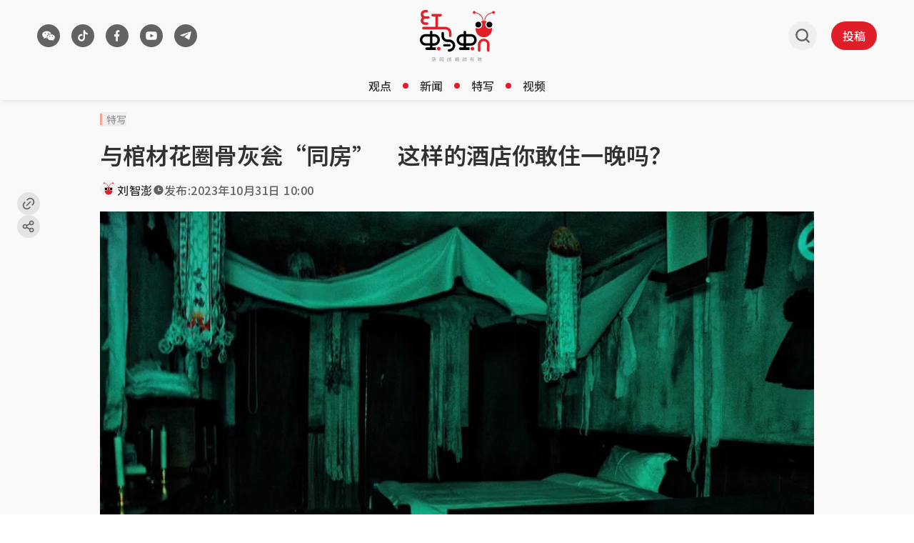

--- FILE ---
content_type: text/html
request_url: https://www.redants.sg/good-reads/story20231031-7671
body_size: 49259
content:
<!DOCTYPE html><html lang="zh-Hans" class="theme-light max-lg:no-scrollbar"><head><meta charSet="UTF-8"/><meta content="width=device-width, initial-scale=1" name="viewport"/><link rel="preload" as="image" href="/assets/header-logo-D-QnhB39.svg"/><link rel="preload" as="image" href="/assets/header-logo-m-quQ_zUfJ.svg"/><script type="text/javascript" src="/scripts/nr-loader-spa.1.286.0.min.js" async=""></script><script id="permutive-script" async="" src="https://5f876161-9740-4cc8-9b64-4585990b2690.edge.permutive.app/5f876161-9740-4cc8-9b64-4585990b2690-web.js"></script><script async="" src="https://tags.crwdcntrl.net/lt/c/12374/lt.min.js"></script><script id="google_ads_script" async="" type="text/javascript" src="https://securepubads.g.doubleclick.net/tag/js/gpt.js" crossorigin="anonymous"></script><link href="/favicon.ico" rel="icon" type="image/x-icon"/><meta content="width" name="MobileOptimized"/><meta content="true" name="HandheldFriendly"/><meta content="ie=edge" http-equiv="x-ua-compatible"/><link rel="preconnect" href="https://fonts.googleapis.com"/><link rel="preconnect" href="https://fonts.gstatic.com" crossorigin=""/><link rel="preload" as="style" href="https://fonts.googleapis.com/css2?family=Noto+Sans+SC:wght@400..700&amp;display=swap"/><link rel="preconnect" href="https://tags.crwdcntrl.net"/><link rel="preconnect" href="https://bcp.crwdcntrl.net"/><link rel="dns-prefetch" href="https://tags.crwdcntrl.net"/><link rel="dns-prefetch" href="https://bcp.crwdcntrl.net"/><title>与棺材花圈骨灰瓮“同房”　这样的酒店你敢住一晚吗？ - 红蚂蚁</title><meta name="description" content="想象一下： 点击阅读全文。"/><meta name="robots" content="index, follow, max-image-preview:large"/><meta name="keywords" content="剧本杀,密室逃脱,沉浸式,诡异"/><link rel="canonical" href="https://www.redants.sg/good-reads/story20231031-7671"/><meta property="og:title" content="与棺材花圈骨灰瓮“同房”　这样的酒店你敢住一晚吗？ - 红蚂蚁"/><meta property="og:description" content="胆小鬼慎入 点击阅读全文。"/><meta property="og:type" content="article"/><meta property="og:image" content="https://cassette.sphdigital.com.sg/image/redants/4b32aa4b02e94df1095fc9478189e160ffa9817cf55742dd9f1e90eaa2283a6b"/><meta property="og:url" content="https://www.redants.sg/good-reads/story20231031-7671"/><meta property="twitter:card" content="summary_large_image"/><meta property="twitter:title" content="与棺材花圈骨灰瓮“同房”　这样的酒店你敢住一晚吗？ - 红蚂蚁"/><meta property="twitter:description" content="胆小鬼慎入 点击阅读全文。"/><meta property="twitter:image" content="https://cassette.sphdigital.com.sg/image/redants/4b32aa4b02e94df1095fc9478189e160ffa9817cf55742dd9f1e90eaa2283a6b"/><meta property="twitter:url" content="https://www.redants.sg/good-reads/story20231031-7671"/><link rel="modulepreload" href="/assets/manifest-def4224d.js"/><link rel="modulepreload" href="/assets/entry.client-CPqY807U.js"/><link rel="modulepreload" href="/assets/jsx-runtime-BjG_zV1W.js"/><link rel="modulepreload" href="/assets/chunk-WWGJGFF6-UMHdafM5.js"/><link rel="modulepreload" href="/assets/root-BRMvL5ds.js"/><link rel="modulepreload" href="/assets/SocialShare-BWjDSH9Y.js"/><link rel="modulepreload" href="/assets/useCustomParams-CLdk6_B-.js"/><link rel="modulepreload" href="/assets/bff-BIt7ZcDu.js"/><link rel="modulepreload" href="/assets/Button-vs9HhrZP.js"/><link rel="modulepreload" href="/assets/Link-D2u6zL1p.js"/><link rel="modulepreload" href="/assets/useGAData-DtRQIMLz.js"/><link rel="modulepreload" href="/assets/index-C0eOw_mQ.js"/><link rel="modulepreload" href="/assets/useIsSmallScreen-5ocCFyTq.js"/><link rel="modulepreload" href="/assets/ants-5Eo0__aR.js"/><link rel="modulepreload" href="/assets/index-CWLl0Sz7.js"/><link rel="modulepreload" href="/assets/GoogleAd-R6xKX_py.js"/><link rel="modulepreload" href="/assets/twitter-DlqeFGcL.js"/><link rel="modulepreload" href="/assets/Article-Dea84-o-.js"/><link rel="modulepreload" href="/assets/redant-avatar-CShEl4kK.js"/><link rel="modulepreload" href="/assets/index-CF6xLD3E.js"/><link rel="modulepreload" href="/assets/quote-BgwqGoXs.js"/><link rel="modulepreload" href="/assets/VideoPlayer-DlRfPq0i.js"/><link rel="modulepreload" href="/assets/MetaTags-BqbacFOj.js"/><link rel="modulepreload" href="/assets/PageArticleList-dFvNNWDe.js"/><link rel="modulepreload" href="/assets/loading-Cp6TxDUK.js"/><link href="https://fonts.googleapis.com/css2?family=Noto+Sans+SC:wght@400..700&amp;display=swap" rel="stylesheet"/><script>
    {
      "@context": "https://schema.org",
      "@graph": [
        {
          "@type": "NewsArticle",
          "headline": "与棺材花圈骨灰瓮“同房”　这样的酒店你敢住一晚吗？",
          "name": "与棺材花圈骨灰瓮“同房”　这样的酒店你敢住一晚吗？",
          "image": {
            "@type": "ImageObject",
            "representativeOfPage": "True",
            "url": "https://cassette.sphdigital.com.sg/image/redants/4b32aa4b02e94df1095fc9478189e160ffa9817cf55742dd9f1e90eaa2283a6b"
          },
          "datePublished": "2023-10-31T10:00:10.000Z",
          "dateModified": "2025-07-13T11:54:57.000Z",
          "author": {
            "@type": "Person",
            "name": "刘智澎",
            "url": "/author/7143"
          },
          "publisher": {
            "@type": "Organization",
            "@id": "https://www.redants.sg/",
            "name": "红蚂蚁",
            "url": "https://www.redants.sg/",
            "logo": {
              "@type": "ImageObject",
              "url": "https://www.redants.sg/icons/503-logo.png",
              "width": "121",
              "height": "83"
            }
          },
          "mainEntityOfPage": "https://www.redants.sg/good-reads/story20231031-7671"
        },
        {
          "thumbnailUrl": "https://cassette.sphdigital.com.sg/image/redants/4b32aa4b02e94df1095fc9478189e160ffa9817cf55742dd9f1e90eaa2283a6b"
        }
      ]
    }
  </script><script>;window.NREUM||(NREUM={});NREUM.init={distributed_tracing:{enabled:true},privacy:{cookies_enabled:true},ajax:{deny_list:["bam.nr-data.net"]}};
;NREUM.loader_config={accountID:"225023",trustKey:"225023",agentID:"1103405736",licenseKey:"NRBR-70564e4017ab43d3811",applicationID:"1103405736"};
;NREUM.info={beacon:"bam.nr-data.net",errorBeacon:"bam.nr-data.net",licenseKey:"NRBR-70564e4017ab43d3811",applicationID:"1103405736",sa:1};</script><script id="ga_data_layer">
            var _data = {
              "level2":         "good-reads", 
              "chapter1":       "story20231031-7671",
              "contenttype":    "article",
              "keyword":        "剧本杀,密室逃脱,沉浸式,诡异",
              "author":         "刘智澎",
              "contentcat":     "free",
              "articleid":      "7109176",
              "pubdate":        "2023-10-31 10:00:10",
              "cue_articleid":  "7109176",
              "cd_version":     "redants2",
              "visitorcat":     "anonymous",
              "pagination":     "1",
            };
          </script><script src="https://cdn.sphlabs.com/suid/suid.min.js" type="text/javascript"></script><script id="permutive-script-init">
              !function(e,o,n,i){if(!e){e=e||{},window.permutive=e,e.q=[];var t=function(){return([1e7]+-1e3+-4e3+-8e3+-1e11).replace(/[018]/g,function(e){return(e^(window.crypto||window.msCrypto).getRandomValues(new Uint8Array(1))[0]&15>>e/4).toString(16)})};e.config=i||{},e.config.apiKey=o,e.config.workspaceId=n,e.config.environment=e.config.environment||"production",(window.crypto||window.msCrypto)&&(e.config.viewId=t());for(var g=["addon","identify","track","trigger","query","segment","segments","ready","on","once","user","consent"],r=0;r<g.length;r++){var w=g[r];e[w]=function(o){return function(){var n=Array.prototype.slice.call(arguments,0);e.q.push({functionName:o,arguments:n})}}(w)}}}(window.permutive,"ab403253-b305-47fa-a31b-3efb2473166f","5f876161-9740-4cc8-9b64-4585990b2690",{"consentRequired": false});
            window.googletag=window.googletag||{},window.googletag.cmd=window.googletag.cmd||[],window.googletag.cmd.push(function(){if(0===window.googletag.pubads().getTargeting("permutive").length){var e=window.localStorage.getItem("_pdfps");window.googletag.pubads().setTargeting("permutive",e?JSON.parse(e):[]);var o=window.localStorage.getItem("permutive-id");o&&(window.googletag.pubads().setTargeting("puid",o),window.googletag.pubads().setTargeting("ptime",Date.now().toString())),window.permutive.config.viewId&&window.googletag.pubads().setTargeting("prmtvvid",window.permutive.config.viewId),window.permutive.config.workspaceId&&window.googletag.pubads().setTargeting("prmtvwid",window.permutive.config.workspaceId)}});

            function getCookie(name) {
              const cookies = document.cookie.split("; ");
              for (let cookie of cookies) {
                const [key, value] = cookie.split("=");
                if (key === name) {
                  return decodeURIComponent(value);
                }
              }
              return null;
            }

            const per_userid = getCookie("mysphw") || "";
            const ptid = getCookie("ptid") || "";
            const per_suid = getCookie("suid") || "";
            const sph_seg = (getCookie("sph_seg") || "").toLowerCase().split(",").filter(Boolean);

            permutive.identify([
              {
                "id": per_userid,
                "tag": "userid",
                "priority": 0
              },
              {
                "id": ptid, //SHA256 hashed email (email in lower case without leading and trailing spaces)
                "tag": "ptid",
                "priority": 1
              },
              {
                "id": per_suid,
                "tag": "suid",
                "priority": 2
              }
            ])

            const data = window._data || {};
            const keywords = (data.keyword || "").toLowerCase().split(",").filter(Boolean);

            permutive.addon('web',{
              "page": {
                "contenttype": data.contenttype,
                "sph_iab_list": [],
                "videoTags": [],
                "keywords": keywords,
                "sph_seg": sph_seg,
                "videoTitle": "",
                "videoDuration": 0,
                "title": "",
                "pagination": 1,
                "videoID": "",
                "articleid": data.articleid,
                "chapter1": "good-reads",
                "chapter2": "",
                "chapter3": "",
                "visitorcat": data.visitorcat,
                "story_threads": "",
                "videoSource": "",
                "gsKeywords": ["ias_1518515_pg","ias_1518838_pg","ias_3010453_pg","ias_3017516_pg","ias_1518270_pg","ias_1518278_pg","ias_3017781_pg","ias_3017753_pg","ias_1518540_pg","ias_3005063_pg","ias_3006597_pg","ias_3008475_pg","ias_3018080_pg","ias_3018076_pg","ias_3010327_pg","ias_3018068_pg","ias_3005128_pg","ias_3017508_pg","ias_3017778_pg","ias_3018070_pg","ias_3018066_pg","ias_1518832_pg","ias_1518828_pg","ias_1510328_pg","ias_3005109_pg","ias_1518830_pg","ias_1518543_pg","ias_1518842_pg"],
                "contentcat": data.contenttype,
                "videoAccountID": "",
                "videoAutoPlayed": true,
                "sph_bs_list": [],
                "videoCategory": ""
              }
            });
          </script><script>
            // LOTAME_SCRIPT
            !(function () {
              // Lotame config
              var lotameClientId = "12374";
              var lotameTagInput = {
                data: {},
                config: {
                  clientId: Number(lotameClientId),
                },
              };

              // Lotame initialization
              var lotameConfig = lotameTagInput.config || {};
              var namespace = (window["lotame_" + lotameConfig.clientId] = {});
              namespace.config = lotameConfig;
              namespace.data = lotameTagInput.data || {};
              namespace.cmd = namespace.cmd || [];
            })();
          </script><script id="ads_checker_script" type="text/javascript" src="https://adtag.sphdigital.com/tag/ads/ads_checker.js"></script><script id="ads_control_script" type="text/javascript" src="https://adtag.sphdigital.com/pub/cmg/redants-init.js"></script><script type="text/javascript">
            var googletag = googletag || {};
            googletag.cmd = googletag.cmd || [];
            googletag.cmd.push(function () {
              googletag.pubads().disableInitialLoad(); // Disable initial load
              googletag.pubads().enableSingleRequest();
              googletag.pubads().collapseEmptyDivs();
              googletag.pubads().setTargeting("fr", "false");
googletag.pubads().setTargeting("gs_channels", "ias_1518515_pg,ias_1518838_pg,ias_3010453_pg,ias_3017516_pg,ias_1518270_pg,ias_1518278_pg,ias_3017781_pg,ias_3017753_pg,ias_1518540_pg,ias_3005063_pg,ias_3006597_pg,ias_3008475_pg,ias_3018080_pg,ias_3018076_pg,ias_3010327_pg,ias_3018068_pg,ias_3005128_pg,ias_3017508_pg,ias_3017778_pg,ias_3018070_pg,ias_3018066_pg,ias_1518832_pg,ias_1518828_pg,ias_1510328_pg,ias_3005109_pg,ias_1518830_pg,ias_1518543_pg,ias_1518842_pg");
googletag.pubads().setTargeting("page", "article");
googletag.pubads().setTargeting("rtags", "剧本杀,密室逃脱,沉浸式,诡异");
googletag.pubads().setTargeting("rarticleid", "7109176");
              googletag.enableServices();
            });
          </script><script type="text/javascript" src="/scripts/prestitial-postitial-ad-v1.js"></script><link rel="stylesheet" href="/assets/index-DFvRIide.css"/><link rel="stylesheet" href="/assets/SocialShare-D8Z-vaQN.css"/><link rel="stylesheet" href="/assets/Article-hCQOIJZe.css"/></head><body><div id="prestitial_ad_overlay"></div><div id="dfp-ad-prestitial"></div><div id="dfp-ad-postitial"></div><noscript><iframe title="Google Tag Manager" src="https://www.googletagmanager.com/ns.html?id=GTM-WZ8CG68" height="0" width="0" style="display:none;visibility:hidden"></iframe></noscript><div id="app"><script>((storageKey2, restoreKey) => {
    if (!window.history.state || !window.history.state.key) {
      let key = Math.random().toString(32).slice(2);
      window.history.replaceState({ key }, "");
    }
    try {
      let positions = JSON.parse(sessionStorage.getItem(storageKey2) || "{}");
      let storedY = positions[restoreKey || window.history.state.key];
      if (typeof storedY === "number") {
        window.scrollTo(0, storedY);
      }
    } catch (error3) {
      console.error(error3);
      sessionStorage.removeItem(storageKey2);
    }
  })("react-router-scroll-positions", null)</script><div class="min-h-screen bg-secondary"><div id="dfp-ad-lb1-wrapper" class="w-full justify-center border-y border-divider-primary bg-tertiary py-2" style="display:none"><div id="dfp-ad-lb1" class="flex h-max"></div></div><section id="header" class="w-full px-[4px] shadow-[3px_3px_5px_0px_rgba(0,0,0,0.07)] lg:px-[24px] sticky top-0 z-[100001] bg-secondary" data-testid="redants-header"><div class="mx-auto box-border max-w-[1200px] px-[12px]"><div class="flex items-center justify-between gap-[16px]"><div class="flex h-[58px] flex-1 items-center py-[8px] lg:h-[100px] lg:py-0 transition-[height] duration-200 ease-out"><div class="relative hidden items-center lg:flex"><div class="transition-all duration-500 ease-in-out !block translate-x-0"><section class="flex" data-testid="redants-social-media"><a class="cursor-pointer touch-auto mr-[16px] flex size-[32px] items-center justify-center rounded-full bg-button-secondary transition-all hover:bg-button-secondary-hover" aria-label="/about-us?ref=footer-page" rel="" data-testid="social-media-wechat" href="/about-us?ref=footer-page" target="_self" data-discover="true"><img class="size-full" src="data:image/svg+xml,%3csvg%20width=&#x27;33&#x27;%20height=&#x27;32&#x27;%20viewBox=&#x27;0%200%2033%2032&#x27;%20fill=&#x27;none&#x27;%20xmlns=&#x27;http://www.w3.org/2000/svg&#x27;%20%3e%3crect%20x=&#x27;0.5&#x27;%20width=&#x27;32&#x27;%20height=&#x27;32&#x27;%20rx=&#x27;16&#x27;%20fill=&#x27;transparent&#x27;%20/%3e%3cg%20clip-path=&#x27;url(%23clip0_5522_20455)&#x27;%3e%3cpath%20d=&#x27;M21.9787%2017.623C22.3944%2017.623%2022.727%2017.2948%2022.727%2016.9281C22.727%2016.5419%2022.3944%2016.2332%2021.9787%2016.2332C21.563%2016.2332%2021.2304%2016.5419%2021.2304%2016.9281C21.2304%2017.3142%2021.563%2017.623%2021.9787%2017.623ZM18.2907%2017.623C18.7064%2017.623%2019.0389%2017.2948%2019.0389%2016.9281C19.0389%2016.5419%2018.7064%2016.2332%2018.2907%2016.2332C17.8749%2016.2332%2017.5424%2016.5419%2017.5424%2016.9281C17.5424%2017.3142%2017.8749%2017.623%2018.2907%2017.623ZM23.7634%2021.5237C23.6611%2021.5808%2023.5997%2021.6759%2023.6202%2021.809C23.6202%2021.847%2023.6202%2021.8851%2023.6406%2021.9231C23.7225%2022.2464%2023.8862%2022.76%2023.8862%2022.779C23.8862%2022.836%2023.9067%2022.874%2023.9067%2022.9121C23.9067%2023.0072%2023.8249%2023.0833%2023.7225%2023.0833C23.6815%2023.0833%2023.6611%2023.0643%2023.6202%2023.0452L22.4127%2022.3986C22.3308%2022.3606%2022.2284%2022.3225%2022.1261%2022.3225C22.0648%2022.3225%2022.0034%2022.3225%2021.9624%2022.3415C21.3894%2022.4937%2020.7959%2022.5697%2020.1614%2022.5697C17.1119%2022.5697%2014.6561%2020.6678%2014.6561%2018.3094C14.6561%2015.951%2017.1119%2014.049%2020.1614%2014.049C23.2109%2014.049%2025.6668%2015.951%2025.6668%2018.3094C25.6668%2019.5837%2024.9299%2020.7438%2023.7634%2021.5237ZM20.394%2013.2784C20.3168%2013.2762%2020.2393%2013.2751%2020.1614%2013.2751C16.6825%2013.2751%2013.8227%2015.4887%2013.8227%2018.3094C13.8227%2018.7379%2013.8887%2019.1523%2014.0128%2019.5471H13.9385C13.2001%2019.5471%2012.4616%2019.4331%2011.7847%2019.2623C11.7232%2019.2433%2011.6616%2019.2433%2011.6001%2019.2433C11.477%2019.2433%2011.3539%2019.2813%2011.2514%2019.3383L9.79497%2020.1166C9.75394%2020.1356%209.71291%2020.1546%209.67188%2020.1546C9.54881%2020.1546%209.44625%2020.0597%209.44625%2019.9458C9.44625%2019.8888%209.46676%2019.8508%209.48727%2019.7939C9.50778%2019.7749%209.6924%2019.1484%209.79497%2018.7687C9.79497%2018.7307%209.81547%2018.6738%209.81547%2018.6359C9.81547%2018.4839%209.73342%2018.37%209.63086%2018.2941C8.21548%2017.3638%207.33344%2015.978%207.33344%2014.4402C7.33344%2011.6115%2010.3078%209.33331%2013.9591%209.33331C17.0957%209.33331%2019.7328%2011.0116%2020.394%2013.2784ZM16.0992%2013.6023C16.5765%2013.6023%2016.9544%2013.2328%2016.9544%2012.808C16.9544%2012.3647%2016.5765%2012.0138%2016.0992%2012.0138C15.6219%2012.0138%2015.244%2012.3647%2015.244%2012.808C15.244%2013.2513%2015.6219%2013.6023%2016.0992%2013.6023ZM11.7163%2013.6023C12.1936%2013.6023%2012.5715%2013.2328%2012.5715%2012.808C12.5715%2012.3647%2012.1936%2012.0138%2011.7163%2012.0138C11.239%2012.0138%2010.8611%2012.3647%2010.8611%2012.808C10.8611%2013.2513%2011.239%2013.6023%2011.7163%2013.6023Z&#x27;%20fill=&#x27;white&#x27;%20/%3e%3c/g%3e%3cdefs%3e%3cclipPath%20id=&#x27;clip0_5522_20455&#x27;%3e%3crect%20width=&#x27;20&#x27;%20height=&#x27;20&#x27;%20fill=&#x27;white&#x27;%20transform=&#x27;translate(6.50009%206)&#x27;%20/%3e%3c/clipPath%3e%3c/defs%3e%3c/svg%3e" alt="wechat"/></a><a class="cursor-pointer touch-auto mr-[16px] flex size-[32px] items-center justify-center rounded-full bg-button-secondary transition-all hover:bg-button-secondary-hover" aria-label="https://www.tiktok.com/@redants.sg" rel="" data-testid="social-media-tiktok" href="https://www.tiktok.com/@redants.sg" target="_blank"><img class="size-full" src="data:image/svg+xml,%3csvg%20width=&#x27;33&#x27;%20height=&#x27;32&#x27;%20viewBox=&#x27;0%200%2033%2032&#x27;%20fill=&#x27;none&#x27;%20xmlns=&#x27;http://www.w3.org/2000/svg&#x27;%20%3e%3crect%20x=&#x27;0.5&#x27;%20width=&#x27;32&#x27;%20height=&#x27;32&#x27;%20rx=&#x27;16&#x27;%20fill=&#x27;transparent&#x27;%20/%3e%3cpath%20d=&#x27;M19.6112%2012.9963V18.8C19.6112%2021.6719%2017.3478%2024%2014.5556%2024C11.7635%2024%209.50009%2021.6719%209.50009%2018.8C9.50009%2015.9281%2011.7635%2013.6%2014.5556%2013.6C14.9572%2013.6%2015.3478%2013.6482%2015.7223%2013.7391V16.2694C15.3687%2016.0966%2014.9732%2016%2014.5556%2016C13.0522%2016%2011.8334%2017.2536%2011.8334%2018.8C11.8334%2020.3464%2013.0522%2021.6%2014.5556%2021.6C16.0591%2021.6%2017.2779%2020.3464%2017.2779%2018.8V8H19.6112C19.6112%2010.2091%2021.3523%2012%2023.5001%2012V14.4C22.0286%2014.4%2020.6764%2013.8746%2019.6112%2012.9963Z&#x27;%20fill=&#x27;white&#x27;%20/%3e%3c/svg%3e" alt="tiktok"/></a><a class="cursor-pointer touch-auto mr-[16px] flex size-[32px] items-center justify-center rounded-full bg-button-secondary transition-all hover:bg-button-secondary-hover" aria-label="https://www.facebook.com/RedAnts.SG/" rel="" data-testid="social-media-facebook" href="https://www.facebook.com/RedAnts.SG/" target="_blank"><img class="size-full" src="data:image/svg+xml,%3csvg%20width=&#x27;33&#x27;%20height=&#x27;32&#x27;%20viewBox=&#x27;0%200%2033%2032&#x27;%20fill=&#x27;none&#x27;%20xmlns=&#x27;http://www.w3.org/2000/svg&#x27;%20%3e%3crect%20x=&#x27;0.5&#x27;%20width=&#x27;32&#x27;%20height=&#x27;32&#x27;%20rx=&#x27;16&#x27;%20fill=&#x27;transparent&#x27;%20/%3e%3cpath%20d=&#x27;M17.4525%2017.2H19.2212L19.9287%2014H17.4525V12.4C17.4525%2011.5765%2017.4525%2010.8%2018.8675%2010.8H19.9287V8.11208C19.6983%208.07748%2018.8271%208%2017.9073%208C15.9869%208%2014.6226%209.32549%2014.6226%2011.7598V14H12.5001V17.2H14.6226V24H17.4525V17.2Z&#x27;%20fill=&#x27;white&#x27;%20/%3e%3c/svg%3e" alt="facebook"/></a><a class="cursor-pointer touch-auto mr-[16px] flex size-[32px] items-center justify-center rounded-full bg-button-secondary transition-all hover:bg-button-secondary-hover" aria-label="https://www.youtube.com/c/RedAntsSG" rel="" data-testid="social-media-youtube" href="https://www.youtube.com/c/RedAntsSG" target="_blank"><img class="size-full" src="data:image/svg+xml,%3csvg%20width=&#x27;33&#x27;%20height=&#x27;32&#x27;%20viewBox=&#x27;0%200%2033%2032&#x27;%20fill=&#x27;none&#x27;%20xmlns=&#x27;http://www.w3.org/2000/svg&#x27;%20%3e%3crect%20x=&#x27;0.5&#x27;%20width=&#x27;32&#x27;%20height=&#x27;32&#x27;%20rx=&#x27;16&#x27;%20fill=&#x27;transparent&#x27;%20/%3e%3ccircle%20cx=&#x27;16.5013&#x27;%20cy=&#x27;16.0005&#x27;%20r=&#x27;5.00031&#x27;%20fill=&#x27;%23626262&#x27;%20/%3e%3cpath%20d=&#x27;M16.6956%2010C17.1229%2010.0022%2018.192%2010.0119%2019.3279%2010.0545L19.7306%2010.071C20.8743%2010.1218%2022.017%2010.2085%2022.5837%2010.3566C23.3397%2010.5557%2023.9339%2011.1367%2024.1347%2011.8731C24.4544%2013.0424%2024.4944%2015.3248%2024.4994%2015.8771L24.5001%2015.9915V15.9996C24.5001%2015.9996%2024.5001%2016.0023%2024.5001%2016.0077L24.4994%2016.1221C24.4944%2016.6745%2024.4544%2018.9568%2024.1347%2020.1262C23.9311%2020.8652%2023.3369%2021.4462%2022.5837%2021.6426C22.017%2021.7907%2020.8743%2021.8774%2019.7306%2021.9282L19.3279%2021.9446C18.192%2021.9873%2017.1229%2021.997%2016.6956%2021.9992L16.5081%2021.9998H16.4998C16.4998%2021.9998%2016.497%2021.9998%2016.4914%2021.9998L16.3041%2021.9992C15.3997%2021.9946%2011.6184%2021.9562%2010.4158%2021.6426C9.65985%2021.4434%209.06568%2020.8625%208.86483%2020.1262C8.54508%2018.9568%208.50511%2016.6745%208.50012%2016.1221V15.8771C8.50511%2015.3248%208.54508%2013.0424%208.86483%2011.8731C9.06847%2011.1339%209.66264%2010.553%2010.4158%2010.3566C11.6184%2010.0429%2015.3997%2010.0047%2016.3041%2010H16.6956ZM14.8997%2013.3745V18.6247L19.6999%2015.9996L14.8997%2013.3745Z&#x27;%20fill=&#x27;white&#x27;%20/%3e%3c/svg%3e" alt="youtube"/></a><a class="cursor-pointer touch-auto mr-[16px] flex size-[32px] items-center justify-center rounded-full bg-button-secondary transition-all hover:bg-button-secondary-hover" aria-label="https://t.me/redantssg" rel="" data-testid="social-media-telegram" href="https://t.me/redantssg" target="_blank"><img class="size-full" src="data:image/svg+xml,%3csvg%20width=&#x27;33&#x27;%20height=&#x27;32&#x27;%20viewBox=&#x27;0%200%2033%2032&#x27;%20fill=&#x27;none&#x27;%20xmlns=&#x27;http://www.w3.org/2000/svg&#x27;%20%3e%3crect%20x=&#x27;0.5&#x27;%20width=&#x27;32&#x27;%20height=&#x27;32&#x27;%20rx=&#x27;16&#x27;%20fill=&#x27;transparent&#x27;%20/%3e%3cpath%20d=&#x27;M12.4336%2016.8283L8.82032%2015.7833C8.82032%2015.7833%208.38903%2015.6279%208.52754%2015.2754C8.55614%2015.2025%208.6138%2015.1407%208.78632%2015.0341C9.58712%2014.5388%2023.6061%2010.0667%2023.6061%2010.0667C23.6061%2010.0667%2024.0021%209.94826%2024.236%2010.027C24.3428%2010.063%2024.4111%2010.1035%2024.4686%2010.2522C24.4894%2010.3061%2024.5016%2010.421%2024.5%2010.5351C24.4989%2010.6175%2024.4874%2010.6939%2024.4791%2010.8135C24.3937%2012.0362%2021.839%2021.1614%2021.839%2021.1614C21.839%2021.1614%2021.6862%2021.6954%2021.1385%2021.7136C20.9387%2021.7202%2020.6962%2021.6844%2020.4065%2021.463C19.3317%2020.6424%2015.6166%2018.4267%2014.7957%2017.9393C14.7495%2017.9119%2014.7362%2017.8761%2014.7284%2017.8413C14.7168%2017.7899%2014.7797%2017.7263%2014.7797%2017.7263C14.7797%2017.7263%2021.2486%2012.623%2021.4207%2012.0874C21.4341%2012.0459%2021.3841%2012.0256%2021.3163%2012.0433C20.8864%2012.1837%2013.4384%2016.3577%2012.6164%2016.8186C12.5684%2016.8456%2012.4336%2016.8283%2012.4336%2016.8283Z&#x27;%20fill=&#x27;white&#x27;%20/%3e%3c/svg%3e" alt="telegram"/></a></section></div><a class="cursor-pointer touch-auto transition-all duration-500 ease-in-out !hidden translate-x-[20px]" aria-label="/" rel="" href="/" target="_self" data-discover="true"><svg xmlns="http://www.w3.org/2000/svg" width="101" height="101" viewBox="0 0 101 101" fill="none" class="size-[32px]"><path d="M55.4616 52.3444C55.4616 45.4057 61.0959 39.7714 68.0345 39.7714C74.9732 39.7714 80.6075 45.4057 80.6075 52.3444C80.6075 59.2831 74.9732 64.9355 68.0345 64.9355C61.0959 64.9355 55.4616 59.2831 55.4616 52.3444Z" fill="white"></path><path d="M20.4051 52.3444C20.4051 45.4057 26.0393 39.7714 32.978 39.7714C39.9167 39.7714 45.551 45.4057 45.551 52.3444C45.551 59.2831 39.9167 64.9355 32.978 64.9355C26.0393 64.9355 20.4051 59.2831 20.4051 52.3444Z" fill="white"></path><path d="M58.7025 52.3467C58.7025 47.1965 62.8845 43.0145 68.0347 43.0145C73.1849 43.0145 77.3669 47.1965 77.3669 52.3467C77.3669 57.4969 73.1849 61.6923 68.0347 61.6923C62.8845 61.6923 58.7025 57.4969 58.7025 52.3467Z" fill="black"></path><path d="M85.1662 12.0192C84.3056 9.74668 81.791 8.59024 79.5185 9.45085C77.8645 10.0694 76.8156 11.5889 76.6812 13.2429C68.5189 14.9372 53.1086 20.7463 52.0194 40.5671C51.5085 40.5403 50.984 40.4865 50.4596 40.4865C49.9352 40.4865 49.4376 40.5268 48.9401 40.5671C47.8509 20.7463 32.4541 14.9372 24.2918 13.2429C24.1708 11.5889 23.1084 10.0694 21.4545 9.45085C19.1819 8.59024 16.6539 9.74668 15.8067 12.0192C14.9596 14.2918 16.116 16.8332 18.3886 17.6804C20.4997 18.4738 22.8261 17.519 23.8211 15.5558C31.3918 17.008 45.7128 22.2255 46.681 40.7957C44.5967 41.105 42.5797 41.6429 40.6702 42.4094C43.642 44.7223 45.5649 48.3126 45.5649 52.3467C45.5649 59.2988 39.9172 64.9465 32.9785 64.9465C29.8992 64.9465 27.0753 63.8304 24.8969 61.9882C24.6414 63.4539 24.48 64.96 24.48 66.4929C24.48 80.8543 36.1251 92.4994 50.4865 92.4994C64.8479 92.4994 76.4929 80.8543 76.4929 66.4929C76.4929 64.9734 76.3316 63.4808 76.0895 62.0285C73.9111 63.8439 71.1007 64.9465 68.0482 64.9465C61.1096 64.9465 55.4619 59.2988 55.4619 52.3467C55.4619 48.3126 57.3713 44.7223 60.3297 42.4228C58.4337 41.6429 56.4032 41.105 54.3189 40.7957C55.2871 22.212 69.6081 17.008 77.1787 15.5423C78.1738 17.5056 80.5001 18.4603 82.6113 17.667C84.8838 16.8198 86.0403 14.2918 85.1931 12.0058L85.1662 12.0192Z" fill="#E21E27"></path><path d="M23.6458 52.3467C23.6458 47.1965 27.8278 43.0145 32.978 43.0145C38.1282 43.0145 42.3102 47.1965 42.3102 52.3467C42.3102 57.4969 38.1282 61.6923 32.978 61.6923C27.8278 61.6923 23.6458 57.4969 23.6458 52.3467Z" fill="black"></path></svg></a></div><button class="block lg:hidden"><svg width="25" height="24" viewBox="0 0 25 24" fill="none" xmlns="http://www.w3.org/2000/svg" class="m-[8px] size-[24px]"><path d="M20.5 16.5834C20.8852 16.5836 21.2556 16.7072 21.5344 16.9288C21.8132 17.1503 21.979 17.4527 21.9975 17.7733C22.016 18.094 21.8858 18.4083 21.6338 18.6511C21.3818 18.8939 21.0274 19.0466 20.644 19.0776L20.5 19.0834H4.5C4.11478 19.0833 3.74441 18.9596 3.46561 18.7381C3.18682 18.5165 3.02099 18.2141 3.00248 17.8935C2.98396 17.5728 3.11419 17.2586 3.36618 17.0157C3.61816 16.7729 3.97258 16.6202 4.356 16.5892L4.5 16.5834H20.5ZM20.5 10.7501C20.8978 10.7501 21.2794 10.8818 21.5607 11.1162C21.842 11.3506 22 11.6686 22 12.0001C22 12.3316 21.842 12.6495 21.5607 12.884C21.2794 13.1184 20.8978 13.2501 20.5 13.2501H4.5C4.10218 13.2501 3.72064 13.1184 3.43934 12.884C3.15804 12.6495 3 12.3316 3 12.0001C3 11.6686 3.15804 11.3506 3.43934 11.1162C3.72064 10.8818 4.10218 10.7501 4.5 10.7501H20.5ZM20.5 4.91675C20.8978 4.91675 21.2794 5.04844 21.5607 5.28286C21.842 5.51729 22 5.83523 22 6.16675C22 6.49827 21.842 6.81621 21.5607 7.05063C21.2794 7.28505 20.8978 7.41675 20.5 7.41675H4.5C4.10218 7.41675 3.72064 7.28505 3.43934 7.05063C3.15804 6.81621 3 6.49827 3 6.16675C3 5.83523 3.15804 5.51729 3.43934 5.28286C3.72064 5.04844 4.10218 4.91675 4.5 4.91675H20.5Z" fill="#626262"></path></svg></button></div><div class="flex h-[58px] flex-1 items-center justify-center py-[8px] lg:h-[100px] lg:py-0 transition-[height] duration-200 ease-out transition-opacity duration-300"><a class="cursor-pointer touch-auto" aria-label="/" rel="" href="/" target="_self" data-discover="true"><img src="/assets/header-logo-D-QnhB39.svg" alt="logo" class="hidden transition-opacity duration-500 ease-in-out lg:block !lg:block"/><img src="/assets/header-logo-m-quQ_zUfJ.svg" alt="logo" class="block lg:hidden"/></a></div><div class="flex h-[58px] flex-1 items-center justify-end py-[8px] lg:h-[100px] lg:py-0 transition-[height] duration-200 ease-out transition-opacity duration-300"><button class="mr-[12px] box-content size-[24px] rounded-full p-[8px] lg:mr-[20px] lg:hover:bg-button-ghost"><img src="data:image/svg+xml,%3csvg%20width=&#x27;25&#x27;%20height=&#x27;24&#x27;%20viewBox=&#x27;0%200%2025%2024&#x27;%20fill=&#x27;none&#x27;%20xmlns=&#x27;http://www.w3.org/2000/svg&#x27;%3e%3cpath%20d=&#x27;M21.5001%2021L17.1572%2016.657M17.1572%2016.657C17.9001%2015.9142%2018.4893%2015.0322%2018.8914%2014.0616C19.2934%2013.091%2019.5004%2012.0507%2019.5004%2011.0001C19.5004%209.94952%2019.2934%208.90922%2018.8914%207.9386C18.4893%206.96798%2017.9001%206.08606%2017.1572%205.34318C16.4143%204.6003%2015.5324%204.01102%2014.5617%203.60897C13.5911%203.20693%2012.5508%203%2011.5002%203C10.4496%203%209.40934%203.20693%208.43872%203.60897C7.46811%204.01102%206.58618%204.6003%205.8433%205.34318C4.34299%206.84349%203.50012%208.87835%203.50012%2011.0001C3.50012%2013.1219%204.34299%2015.1567%205.8433%2016.657C7.34361%2018.1574%209.37847%2019.0002%2011.5002%2019.0002C13.622%2019.0002%2015.6569%2018.1574%2017.1572%2016.657Z&#x27;%20stroke=&#x27;%23626262&#x27;%20stroke-width=&#x27;2.5&#x27;%20stroke-linecap=&#x27;round&#x27;%20stroke-linejoin=&#x27;round&#x27;/%3e%3c/svg%3e" alt="search" class="size-[24px]"/></button><button class="rounded-full font-medium transition-all duration-200 flex items-center flex-nowrap w-auto bg-button-primary text-button-primary-label hover:bg-button-primary-hover px-4 py-2 text-button-1 gap-2 font-medium box-border flex items-center justify-center text-button-1 text-button-primary-label max-lg:h-[32px] max-lg:w-[56px] max-lg:!px-[12px] lg:h-[40px] lg:w-[64px]"><a class="cursor-pointer touch-auto whitespace-nowrap" aria-label="投稿" rel="" href="/submission?ref=header" target="_self" data-discover="true">投稿</a></button></div></div><div class="hidden h-[40px] items-center justify-center lg:flex"><section class="flex" data-testid="redants-navigater"><a class="cursor-pointer touch-auto flex text-nowrap rounded-[100px] px-[12px] py-[4px] text-button-1 lg:hover:bg-button-ghost text-primary" aria-label="观点" rel="" data-testid="navigater-观点" href="/perspective?ref=top-menubar" target="_self" data-discover="true">观点</a><div class="flex items-center"><div class="m-[4px] size-[8px] rounded-full bg-[--icon-brand]"></div></div><a class="cursor-pointer touch-auto flex text-nowrap rounded-[100px] px-[12px] py-[4px] text-button-1 lg:hover:bg-button-ghost text-primary" aria-label="新闻" rel="" data-testid="navigater-新闻" href="/overview?ref=top-menubar" target="_self" data-discover="true">新闻</a><div class="flex items-center"><div class="m-[4px] size-[8px] rounded-full bg-[--icon-brand]"></div></div><a class="cursor-pointer touch-auto flex text-nowrap rounded-[100px] px-[12px] py-[4px] text-button-1 lg:hover:bg-button-ghost text-primary" aria-label="特写" rel="" data-testid="navigater-特写" href="/good-reads?ref=top-menubar" target="_self" data-discover="true">特写</a><div class="flex items-center"><div class="m-[4px] size-[8px] rounded-full bg-[--icon-brand]"></div></div><a class="cursor-pointer touch-auto flex text-nowrap rounded-[100px] px-[12px] py-[4px] text-button-1 lg:hover:bg-button-ghost text-primary" aria-label="视频" rel="" data-testid="navigater-视频" href="/videos?ref=top-menubar" target="_self" data-discover="true">视频</a></section></div></div></section><section class="visible lg:hidden"><section style="height:82vh;transition:transform 0.4s cubic-bezier(0.4,0,0.2,1);transform:translateX(-100%)" class="fixed inset-x-0 z-[999] flex w-screen flex-col bg-secondary" data-testid="redants-menu"><section class="z-[1000] w-full border-b border-solid px-[16px] py-[20px] text-primary bg-secondary border-b-[divide-divider-secondary]"><a class="cursor-pointer touch-auto mb-[20px] flex w-full px-[12px] py-[4px] text-button-1 last:mb-0" aria-label="首页" rel="" data-testid="menu-首页" href="/" target="_self" data-discover="true">首页</a><a class="cursor-pointer touch-auto mb-[20px] flex w-full px-[12px] py-[4px] text-button-1 last:mb-0" aria-label="观点" rel="" data-testid="menu-观点" href="/perspective?ref=top-menubar" target="_self" data-discover="true">观点</a><a class="cursor-pointer touch-auto mb-[20px] flex w-full px-[12px] py-[4px] text-button-1 last:mb-0" aria-label="新闻" rel="" data-testid="menu-新闻" href="/overview?ref=top-menubar" target="_self" data-discover="true">新闻</a><a class="cursor-pointer touch-auto mb-[20px] flex w-full px-[12px] py-[4px] text-button-1 last:mb-0" aria-label="特写" rel="" data-testid="menu-特写" href="/good-reads?ref=top-menubar" target="_self" data-discover="true">特写</a><a class="cursor-pointer touch-auto mb-[20px] flex w-full px-[12px] py-[4px] text-button-1 last:mb-0" aria-label="视频" rel="" data-testid="menu-视频" href="/videos?ref=top-menubar" target="_self" data-discover="true">视频</a></section><section class="box-border flex flex-col items-center border-b border-solid p-[16px] border-b-[divide-divider-secondary]"><p class="mb-[16px] text-subheader text-primary text-primary">在不同平台获取最新新闻</p><section class="flex" data-testid="redants-social-media"><a class="cursor-pointer touch-auto mr-[16px] flex size-[32px] items-center justify-center rounded-full bg-button-secondary transition-all hover:bg-button-secondary-hover" aria-label="/about-us?ref=footer-page" rel="" data-testid="social-media-wechat" href="/about-us?ref=footer-page" target="_self" data-discover="true"><img class="size-full" src="data:image/svg+xml,%3csvg%20width=&#x27;33&#x27;%20height=&#x27;32&#x27;%20viewBox=&#x27;0%200%2033%2032&#x27;%20fill=&#x27;none&#x27;%20xmlns=&#x27;http://www.w3.org/2000/svg&#x27;%20%3e%3crect%20x=&#x27;0.5&#x27;%20width=&#x27;32&#x27;%20height=&#x27;32&#x27;%20rx=&#x27;16&#x27;%20fill=&#x27;transparent&#x27;%20/%3e%3cg%20clip-path=&#x27;url(%23clip0_5522_20455)&#x27;%3e%3cpath%20d=&#x27;M21.9787%2017.623C22.3944%2017.623%2022.727%2017.2948%2022.727%2016.9281C22.727%2016.5419%2022.3944%2016.2332%2021.9787%2016.2332C21.563%2016.2332%2021.2304%2016.5419%2021.2304%2016.9281C21.2304%2017.3142%2021.563%2017.623%2021.9787%2017.623ZM18.2907%2017.623C18.7064%2017.623%2019.0389%2017.2948%2019.0389%2016.9281C19.0389%2016.5419%2018.7064%2016.2332%2018.2907%2016.2332C17.8749%2016.2332%2017.5424%2016.5419%2017.5424%2016.9281C17.5424%2017.3142%2017.8749%2017.623%2018.2907%2017.623ZM23.7634%2021.5237C23.6611%2021.5808%2023.5997%2021.6759%2023.6202%2021.809C23.6202%2021.847%2023.6202%2021.8851%2023.6406%2021.9231C23.7225%2022.2464%2023.8862%2022.76%2023.8862%2022.779C23.8862%2022.836%2023.9067%2022.874%2023.9067%2022.9121C23.9067%2023.0072%2023.8249%2023.0833%2023.7225%2023.0833C23.6815%2023.0833%2023.6611%2023.0643%2023.6202%2023.0452L22.4127%2022.3986C22.3308%2022.3606%2022.2284%2022.3225%2022.1261%2022.3225C22.0648%2022.3225%2022.0034%2022.3225%2021.9624%2022.3415C21.3894%2022.4937%2020.7959%2022.5697%2020.1614%2022.5697C17.1119%2022.5697%2014.6561%2020.6678%2014.6561%2018.3094C14.6561%2015.951%2017.1119%2014.049%2020.1614%2014.049C23.2109%2014.049%2025.6668%2015.951%2025.6668%2018.3094C25.6668%2019.5837%2024.9299%2020.7438%2023.7634%2021.5237ZM20.394%2013.2784C20.3168%2013.2762%2020.2393%2013.2751%2020.1614%2013.2751C16.6825%2013.2751%2013.8227%2015.4887%2013.8227%2018.3094C13.8227%2018.7379%2013.8887%2019.1523%2014.0128%2019.5471H13.9385C13.2001%2019.5471%2012.4616%2019.4331%2011.7847%2019.2623C11.7232%2019.2433%2011.6616%2019.2433%2011.6001%2019.2433C11.477%2019.2433%2011.3539%2019.2813%2011.2514%2019.3383L9.79497%2020.1166C9.75394%2020.1356%209.71291%2020.1546%209.67188%2020.1546C9.54881%2020.1546%209.44625%2020.0597%209.44625%2019.9458C9.44625%2019.8888%209.46676%2019.8508%209.48727%2019.7939C9.50778%2019.7749%209.6924%2019.1484%209.79497%2018.7687C9.79497%2018.7307%209.81547%2018.6738%209.81547%2018.6359C9.81547%2018.4839%209.73342%2018.37%209.63086%2018.2941C8.21548%2017.3638%207.33344%2015.978%207.33344%2014.4402C7.33344%2011.6115%2010.3078%209.33331%2013.9591%209.33331C17.0957%209.33331%2019.7328%2011.0116%2020.394%2013.2784ZM16.0992%2013.6023C16.5765%2013.6023%2016.9544%2013.2328%2016.9544%2012.808C16.9544%2012.3647%2016.5765%2012.0138%2016.0992%2012.0138C15.6219%2012.0138%2015.244%2012.3647%2015.244%2012.808C15.244%2013.2513%2015.6219%2013.6023%2016.0992%2013.6023ZM11.7163%2013.6023C12.1936%2013.6023%2012.5715%2013.2328%2012.5715%2012.808C12.5715%2012.3647%2012.1936%2012.0138%2011.7163%2012.0138C11.239%2012.0138%2010.8611%2012.3647%2010.8611%2012.808C10.8611%2013.2513%2011.239%2013.6023%2011.7163%2013.6023Z&#x27;%20fill=&#x27;white&#x27;%20/%3e%3c/g%3e%3cdefs%3e%3cclipPath%20id=&#x27;clip0_5522_20455&#x27;%3e%3crect%20width=&#x27;20&#x27;%20height=&#x27;20&#x27;%20fill=&#x27;white&#x27;%20transform=&#x27;translate(6.50009%206)&#x27;%20/%3e%3c/clipPath%3e%3c/defs%3e%3c/svg%3e" alt="wechat"/></a><a class="cursor-pointer touch-auto mr-[16px] flex size-[32px] items-center justify-center rounded-full bg-button-secondary transition-all hover:bg-button-secondary-hover" aria-label="https://www.tiktok.com/@redants.sg" rel="" data-testid="social-media-tiktok" href="https://www.tiktok.com/@redants.sg" target="_blank"><img class="size-full" src="data:image/svg+xml,%3csvg%20width=&#x27;33&#x27;%20height=&#x27;32&#x27;%20viewBox=&#x27;0%200%2033%2032&#x27;%20fill=&#x27;none&#x27;%20xmlns=&#x27;http://www.w3.org/2000/svg&#x27;%20%3e%3crect%20x=&#x27;0.5&#x27;%20width=&#x27;32&#x27;%20height=&#x27;32&#x27;%20rx=&#x27;16&#x27;%20fill=&#x27;transparent&#x27;%20/%3e%3cpath%20d=&#x27;M19.6112%2012.9963V18.8C19.6112%2021.6719%2017.3478%2024%2014.5556%2024C11.7635%2024%209.50009%2021.6719%209.50009%2018.8C9.50009%2015.9281%2011.7635%2013.6%2014.5556%2013.6C14.9572%2013.6%2015.3478%2013.6482%2015.7223%2013.7391V16.2694C15.3687%2016.0966%2014.9732%2016%2014.5556%2016C13.0522%2016%2011.8334%2017.2536%2011.8334%2018.8C11.8334%2020.3464%2013.0522%2021.6%2014.5556%2021.6C16.0591%2021.6%2017.2779%2020.3464%2017.2779%2018.8V8H19.6112C19.6112%2010.2091%2021.3523%2012%2023.5001%2012V14.4C22.0286%2014.4%2020.6764%2013.8746%2019.6112%2012.9963Z&#x27;%20fill=&#x27;white&#x27;%20/%3e%3c/svg%3e" alt="tiktok"/></a><a class="cursor-pointer touch-auto mr-[16px] flex size-[32px] items-center justify-center rounded-full bg-button-secondary transition-all hover:bg-button-secondary-hover" aria-label="https://www.facebook.com/RedAnts.SG/" rel="" data-testid="social-media-facebook" href="https://www.facebook.com/RedAnts.SG/" target="_blank"><img class="size-full" src="data:image/svg+xml,%3csvg%20width=&#x27;33&#x27;%20height=&#x27;32&#x27;%20viewBox=&#x27;0%200%2033%2032&#x27;%20fill=&#x27;none&#x27;%20xmlns=&#x27;http://www.w3.org/2000/svg&#x27;%20%3e%3crect%20x=&#x27;0.5&#x27;%20width=&#x27;32&#x27;%20height=&#x27;32&#x27;%20rx=&#x27;16&#x27;%20fill=&#x27;transparent&#x27;%20/%3e%3cpath%20d=&#x27;M17.4525%2017.2H19.2212L19.9287%2014H17.4525V12.4C17.4525%2011.5765%2017.4525%2010.8%2018.8675%2010.8H19.9287V8.11208C19.6983%208.07748%2018.8271%208%2017.9073%208C15.9869%208%2014.6226%209.32549%2014.6226%2011.7598V14H12.5001V17.2H14.6226V24H17.4525V17.2Z&#x27;%20fill=&#x27;white&#x27;%20/%3e%3c/svg%3e" alt="facebook"/></a><a class="cursor-pointer touch-auto mr-[16px] flex size-[32px] items-center justify-center rounded-full bg-button-secondary transition-all hover:bg-button-secondary-hover" aria-label="https://www.youtube.com/c/RedAntsSG" rel="" data-testid="social-media-youtube" href="https://www.youtube.com/c/RedAntsSG" target="_blank"><img class="size-full" src="data:image/svg+xml,%3csvg%20width=&#x27;33&#x27;%20height=&#x27;32&#x27;%20viewBox=&#x27;0%200%2033%2032&#x27;%20fill=&#x27;none&#x27;%20xmlns=&#x27;http://www.w3.org/2000/svg&#x27;%20%3e%3crect%20x=&#x27;0.5&#x27;%20width=&#x27;32&#x27;%20height=&#x27;32&#x27;%20rx=&#x27;16&#x27;%20fill=&#x27;transparent&#x27;%20/%3e%3ccircle%20cx=&#x27;16.5013&#x27;%20cy=&#x27;16.0005&#x27;%20r=&#x27;5.00031&#x27;%20fill=&#x27;%23626262&#x27;%20/%3e%3cpath%20d=&#x27;M16.6956%2010C17.1229%2010.0022%2018.192%2010.0119%2019.3279%2010.0545L19.7306%2010.071C20.8743%2010.1218%2022.017%2010.2085%2022.5837%2010.3566C23.3397%2010.5557%2023.9339%2011.1367%2024.1347%2011.8731C24.4544%2013.0424%2024.4944%2015.3248%2024.4994%2015.8771L24.5001%2015.9915V15.9996C24.5001%2015.9996%2024.5001%2016.0023%2024.5001%2016.0077L24.4994%2016.1221C24.4944%2016.6745%2024.4544%2018.9568%2024.1347%2020.1262C23.9311%2020.8652%2023.3369%2021.4462%2022.5837%2021.6426C22.017%2021.7907%2020.8743%2021.8774%2019.7306%2021.9282L19.3279%2021.9446C18.192%2021.9873%2017.1229%2021.997%2016.6956%2021.9992L16.5081%2021.9998H16.4998C16.4998%2021.9998%2016.497%2021.9998%2016.4914%2021.9998L16.3041%2021.9992C15.3997%2021.9946%2011.6184%2021.9562%2010.4158%2021.6426C9.65985%2021.4434%209.06568%2020.8625%208.86483%2020.1262C8.54508%2018.9568%208.50511%2016.6745%208.50012%2016.1221V15.8771C8.50511%2015.3248%208.54508%2013.0424%208.86483%2011.8731C9.06847%2011.1339%209.66264%2010.553%2010.4158%2010.3566C11.6184%2010.0429%2015.3997%2010.0047%2016.3041%2010H16.6956ZM14.8997%2013.3745V18.6247L19.6999%2015.9996L14.8997%2013.3745Z&#x27;%20fill=&#x27;white&#x27;%20/%3e%3c/svg%3e" alt="youtube"/></a><a class="cursor-pointer touch-auto mr-[16px] flex size-[32px] items-center justify-center rounded-full bg-button-secondary transition-all hover:bg-button-secondary-hover" aria-label="https://t.me/redantssg" rel="" data-testid="social-media-telegram" href="https://t.me/redantssg" target="_blank"><img class="size-full" src="data:image/svg+xml,%3csvg%20width=&#x27;33&#x27;%20height=&#x27;32&#x27;%20viewBox=&#x27;0%200%2033%2032&#x27;%20fill=&#x27;none&#x27;%20xmlns=&#x27;http://www.w3.org/2000/svg&#x27;%20%3e%3crect%20x=&#x27;0.5&#x27;%20width=&#x27;32&#x27;%20height=&#x27;32&#x27;%20rx=&#x27;16&#x27;%20fill=&#x27;transparent&#x27;%20/%3e%3cpath%20d=&#x27;M12.4336%2016.8283L8.82032%2015.7833C8.82032%2015.7833%208.38903%2015.6279%208.52754%2015.2754C8.55614%2015.2025%208.6138%2015.1407%208.78632%2015.0341C9.58712%2014.5388%2023.6061%2010.0667%2023.6061%2010.0667C23.6061%2010.0667%2024.0021%209.94826%2024.236%2010.027C24.3428%2010.063%2024.4111%2010.1035%2024.4686%2010.2522C24.4894%2010.3061%2024.5016%2010.421%2024.5%2010.5351C24.4989%2010.6175%2024.4874%2010.6939%2024.4791%2010.8135C24.3937%2012.0362%2021.839%2021.1614%2021.839%2021.1614C21.839%2021.1614%2021.6862%2021.6954%2021.1385%2021.7136C20.9387%2021.7202%2020.6962%2021.6844%2020.4065%2021.463C19.3317%2020.6424%2015.6166%2018.4267%2014.7957%2017.9393C14.7495%2017.9119%2014.7362%2017.8761%2014.7284%2017.8413C14.7168%2017.7899%2014.7797%2017.7263%2014.7797%2017.7263C14.7797%2017.7263%2021.2486%2012.623%2021.4207%2012.0874C21.4341%2012.0459%2021.3841%2012.0256%2021.3163%2012.0433C20.8864%2012.1837%2013.4384%2016.3577%2012.6164%2016.8186C12.5684%2016.8456%2012.4336%2016.8283%2012.4336%2016.8283Z&#x27;%20fill=&#x27;white&#x27;%20/%3e%3c/svg%3e" alt="telegram"/></a></section></section></section></section><div class="fixed inset-0 z-[999999] flex items-center justify-center overflow-hidden bg-secondary transition-transform duration-500 ease-in-out -translate-x-full" data-testid="redants-search"><button aria-label="close" class="absolute top-0 box-border flex w-full cursor-pointer justify-end p-[16px] text-right text-2xl text-gray-600"><div class="box-content rounded-full p-[8px] lg:hover:!bg-button-ghost"><svg xmlns="http://www.w3.org/2000/svg" width="24" height="24" viewBox="0 0 24 24" fill="none" class="size-[24px]"><path d="M12 10.2223L18.2223 4L20.0001 5.77778L13.7778 12.0001L20.0001 18.2222L18.2223 20L12 13.7778L5.77779 20L4 18.2222L10.2223 12.0001L4 5.77778L5.77779 4L12 10.2223Z" fill="#626262"></path></svg></div></button><div class="box-border flex w-full justify-center p-[16px]"><div class="box-content flex h-[40px] w-full border-b border-solid border-b-[divide-divider-primary] p-[10px]  lg:w-[756px]"><input type="text" placeholder="想找些什么？" class="w-full bg-secondary text-header-1 text-primary placeholder:text-secondary focus:outline-none focus:ring-0" value=""/><button class="rounded-full font-medium transition-all duration-200 flex items-center flex-nowrap w-auto bg-transparent text-button-secondary-label hover:bg-button-ghost px-3 py-2 text-button-1 gap-2 font-medium !h-[40px] !w-[40px] shrink-0 rounded-full !p-0 lg:hover:bg-button-ghost"><img src="data:image/svg+xml,%3csvg%20width=&#x27;25&#x27;%20height=&#x27;24&#x27;%20viewBox=&#x27;0%200%2025%2024&#x27;%20fill=&#x27;none&#x27;%20xmlns=&#x27;http://www.w3.org/2000/svg&#x27;%3e%3cpath%20d=&#x27;M21.5001%2021L17.1572%2016.657M17.1572%2016.657C17.9001%2015.9142%2018.4893%2015.0322%2018.8914%2014.0616C19.2934%2013.091%2019.5004%2012.0507%2019.5004%2011.0001C19.5004%209.94952%2019.2934%208.90922%2018.8914%207.9386C18.4893%206.96798%2017.9001%206.08606%2017.1572%205.34318C16.4143%204.6003%2015.5324%204.01102%2014.5617%203.60897C13.5911%203.20693%2012.5508%203%2011.5002%203C10.4496%203%209.40934%203.20693%208.43872%203.60897C7.46811%204.01102%206.58618%204.6003%205.8433%205.34318C4.34299%206.84349%203.50012%208.87835%203.50012%2011.0001C3.50012%2013.1219%204.34299%2015.1567%205.8433%2016.657C7.34361%2018.1574%209.37847%2019.0002%2011.5002%2019.0002C13.622%2019.0002%2015.6569%2018.1574%2017.1572%2016.657Z&#x27;%20stroke=&#x27;%23626262&#x27;%20stroke-width=&#x27;2.5&#x27;%20stroke-linecap=&#x27;round&#x27;%20stroke-linejoin=&#x27;round&#x27;/%3e%3c/svg%3e" alt="search" class="size-[40px] p-[8px]"/></button></div></div></div><div class="bg-secondary"><div data-testid="social-share-button" class="flex flex-col-reverse gap-2 fixed left-6 z-50 hidden lg:flex"><div class="relative"><button class="rounded-full font-medium transition-all duration-200 flex items-center flex-nowrap w-auto bg-button-tertiary text-button-secondary-label hover:bg-button-tertiary-hover p-[6px] cursor-pointer" style="touch-action:manipulation"><span class="flex items-center justify-center w-5 h-5"><svg width="20" height="20" viewBox="0 0 24 24" fill="currentColor" xmlns="http://www.w3.org/2000/svg"><g id="Name=share"><path id="Vector" d="M13.1202 17.0228L8.92129 14.7324C8.19135 15.5125 7.15261 16 6 16C3.79086 16 2 14.2091 2 12C2 9.79086 3.79086 8 6 8C7.15255 8 8.19125 8.48746 8.92118 9.26746L13.1202 6.97713C13.0417 6.66441 13 6.33707 13 6C13 3.79086 14.7909 2 17 2C19.2091 2 21 3.79086 21 6C21 8.20914 19.2091 10 17 10C15.8474 10 14.8087 9.51251 14.0787 8.73246L9.87977 11.0228C9.9583 11.3355 10 11.6629 10 12C10 12.3371 9.95831 12.6644 9.87981 12.9771L14.0788 15.2675C14.8087 14.4875 15.8474 14 17 14C19.2091 14 21 15.7909 21 18C21 20.2091 19.2091 22 17 22C14.7909 22 13 20.2091 13 18C13 17.6629 13.0417 17.3355 13.1202 17.0228ZM6 14C7.10457 14 8 13.1046 8 12C8 10.8954 7.10457 10 6 10C4.89543 10 4 10.8954 4 12C4 13.1046 4.89543 14 6 14ZM17 8C18.1046 8 19 7.10457 19 6C19 4.89543 18.1046 4 17 4C15.8954 4 15 4.89543 15 6C15 7.10457 15.8954 8 17 8ZM17 20C18.1046 20 19 19.1046 19 18C19 16.8954 18.1046 16 17 16C15.8954 16 15 16.8954 15 18C15 19.1046 15.8954 20 17 20Z" currentcolor="#626262"></path></g></svg></span></button></div><div id="copy-link-button" class="relative"><button class="rounded-full font-medium transition-all duration-200 flex items-center flex-nowrap w-auto bg-button-tertiary text-button-secondary-label hover:bg-button-tertiary-hover p-[6px]"><span class="flex items-center justify-center w-5 h-5"><svg width="20" height="20" viewBox="0 0 24 24" fill="currentColor" xmlns="http://www.w3.org/2000/svg"><g id="Name=link"><path id="Vector" d="M18.3638 15.5353L16.9496 14.1211L18.3638 12.7069C20.3164 10.7543 20.3164 7.58848 18.3638 5.63586C16.4112 3.68323 13.2453 3.68323 11.2927 5.63586L9.87849 7.05007L8.46428 5.63586L9.87849 4.22164C12.6122 1.48797 17.0443 1.48797 19.778 4.22164C22.5117 6.95531 22.5117 11.3874 19.778 14.1211L18.3638 15.5353ZM15.5353 18.3638L14.1211 19.778C11.3875 22.5116 6.95531 22.5116 4.22164 19.778C1.48797 17.0443 1.48797 12.6121 4.22164 9.8785L5.63585 8.46428L7.05007 9.8785L5.63585 11.2927C3.68323 13.2453 3.68323 16.4111 5.63585 18.3638C7.58847 20.3164 10.7543 20.3164 12.7069 18.3638L14.1211 16.9495L15.5353 18.3638ZM14.8282 7.75718L16.2425 9.17139L9.17139 16.2424L7.75717 14.8282L14.8282 7.75718Z" currentcolor="#626262"></path></g></svg></span></button></div></div><div class="article mx-auto box-content px-6 lg:max-w-[944px] xl:max-w-[1200px]"><div class="mx-auto xl:w-10/12"><div class="py-4"><button class="w-[37px]"><span data-testid="slice-tag-" class="flex h-[20px] w-[37px] items-center"><span class="inline-block h-[16px] w-[3px] bg-tag-peach"></span><span class="whitespace-nowrap pl-[6px] text-label text-tertiary">特写</span></span></button><h1 class="py-4 text-justify text-header-1 text-primary">与棺材花圈骨灰瓮“同房”　这样的酒店你敢住一晚吗？</h1></div><figure class="w-full pb-4"><div class="relative overflow-hidden"><picture class=""><source media="(min-width: 1024px)" srcSet="https://cassette.sphdigital.com.sg/image/redants/4b32aa4b02e94df1095fc9478189e160ffa9817cf55742dd9f1e90eaa2283a6b?w=1290&amp;q=80&amp;dpr=3&amp;f=webp" type="image/avif"/><source media="(min-width: 992px)" srcSet="https://cassette.sphdigital.com.sg/image/redants/4b32aa4b02e94df1095fc9478189e160ffa9817cf55742dd9f1e90eaa2283a6b?w=960&amp;q=80&amp;dpr=2&amp;f=webp" type="image/avif"/><source media="(min-width: 576px)" srcSet="https://cassette.sphdigital.com.sg/image/redants/4b32aa4b02e94df1095fc9478189e160ffa9817cf55742dd9f1e90eaa2283a6b?f=webp&amp;w=720&amp;q=80&amp;dpr=3" type="image/avif"/><source media="(min-width: 320px)" srcSet="https://cassette.sphdigital.com.sg/image/redants/4b32aa4b02e94df1095fc9478189e160ffa9817cf55742dd9f1e90eaa2283a6b?f=webp&amp;w=720&amp;q=80&amp;dpr=3" type="image/avif"/><source srcSet="https://cassette.sphdigital.com.sg/image/redants/4b32aa4b02e94df1095fc9478189e160ffa9817cf55742dd9f1e90eaa2283a6b?f=webp&amp;w=360&amp;q=80&amp;dpr=3" type="image/avif"/><img class="w-full max-w-full transition-transform duration-300   w-full" src="https://cassette.sphdigital.com.sg/image/redants/4b32aa4b02e94df1095fc9478189e160ffa9817cf55742dd9f1e90eaa2283a6b?w=960&amp;q=80&amp;dpr=2&amp;f=webp" alt="这是酒店房间没错。（小红书）" fetchpriority="high"/></picture></div><figcaption class="box-border w-full pt-3 text-left text-subheader text-tertiary">这是酒店房间没错。（小红书）</figcaption></figure></div><div class="mx-auto lg:w-10/12 xl:w-8/12"><div class="py-4"><div class="mx-auto w-12 border-t-2 border-solid border-divider-brand"></div><p class="py-5 text-center text-header-2 font-medium text-primary">胆小鬼慎入</p><div class="mx-auto w-12 border-t-2 border-solid border-divider-brand"></div></div><p class="pb-5 text-justify text-body-1 text-primary"><span>想象一下：</span></p><p class="pb-5 text-justify text-body-1 text-primary"><span>一觉醒来，你发现房间墙上挂着花圈，天花板悬挂着印上“奠”字的白灯笼。</span></p><p class="pb-5 text-justify text-body-1 text-primary"><span>桌上供着白蜡烛和骨灰瓮，床边还摆着一副棺材。</span></p><div class="pb-4" style="display:none"><div id="dfp-ad-imu1-wrapper" class="w-full justify-center border-y border-divider-primary bg-tertiary py-2" style="display:none"><div id="dfp-ad-imu1" class="flex h-max"></div></div></div><p class="pb-5 text-justify text-body-1 text-primary"><span>别担心，你还没死，这也不是阴间，而是以阴间为主题的酒店房间。</span></p><p class="pb-5 text-justify text-body-1 text-primary"><span>这家位于中国重庆的酒店，自今年4月开张以来，就火速成为年轻人竞相“打卡”的景点。</span></p><p class="pb-5 text-justify text-body-1 text-primary"><span>连酒店名字也选了两个以“鬼”为偏旁的字：</span></p><div class="pb-4" style="display:none"><div id="dfp-ad-midarticlespecial-wrapper" class="w-full justify-center border-y border-divider-primary bg-tertiary py-2" style="display:none"><div id="dfp-ad-midarticlespecial" class="flex h-max"></div></div></div><div class="flex items-start gap-5 pb-4"><div class="text-icon-brand"><svg width="28" height="28" viewBox="0 0 24 24" fill="currentColor" xmlns="http://www.w3.org/2000/svg"><g id="Name=quote"><path id="Vector" d="M20 22C20.5305 22 21.0392 21.7659 21.4142 21.3491C21.7893 20.9324 22 20.3671 22 19.7778V14.3511C22 13.7617 21.7893 13.1965 21.4142 12.7798C21.0392 12.363 20.5305 12.1289 20 12.1289H17.2241C17.2241 11.3489 17.2661 10.5667 17.3481 9.78667C17.4721 8.96 17.6801 8.22444 17.9681 7.58222C18.2581 6.93778 18.6301 6.43333 19.0861 6.06444C19.54 5.65111 20.118 5.44445 20.822 5.44445V2C19.664 2 18.6521 2.27556 17.7821 2.82667C16.9197 3.37219 16.1782 4.12545 15.6121 5.03111C15.044 6.02959 14.6252 7.12377 14.3721 8.27111C14.1171 9.53725 13.9923 10.8315 14.0001 12.1289V19.7778C14.0001 20.3671 14.2108 20.9324 14.5859 21.3491C14.961 21.7659 15.4697 22 16.0001 22H20ZM8.00024 22C8.53067 22 9.03936 21.7659 9.41443 21.3491C9.7895 20.9324 10.0002 20.3671 10.0002 19.7778V14.3511C10.0002 13.7617 9.7895 13.1965 9.41443 12.7798C9.03936 12.363 8.53067 12.1289 8.00024 12.1289H5.22429C5.22429 11.3489 5.26629 10.5667 5.34829 9.78667C5.47229 8.96 5.68028 8.22444 5.96828 7.58222C6.25827 6.93778 6.63027 6.43333 7.08626 6.06444C7.54025 5.65111 8.11824 5.44445 8.82223 5.44445V2C7.66425 2 6.65227 2.27556 5.78228 2.82667C4.91987 3.37219 4.17839 4.12545 3.61232 5.03111C3.04418 6.02959 2.62542 7.12377 2.37234 8.27111C2.11732 9.53725 1.99252 10.8315 2.00035 12.1289V19.7778C2.00035 20.3671 2.21106 20.9324 2.58612 21.3491C2.96119 21.7659 3.46989 22 4.00031 22H8.00024Z" currentcolor="#626262"></path></g></svg></div><p class="py-1 text-justify text-header-3 text-primary"><span>魁魅楼。</span></p></div><h2 class="pb-4 text-justify text-header-2 text-primary">半夜也会吓醒</h2><p class="pb-5 text-justify text-body-1 text-primary"><span>白天经过这家酒店，或许会觉得跟一般酒店没什么不同，反而更像一家戏院。</span></p><figure class="pb-4"><div class="relative overflow-hidden"><picture class=""><source media="(min-width: 1024px)" srcSet="https://cassette.sphdigital.com.sg/image/redants/6496446d38bef055daa03709988eccc3b4859400d90532873f229f3f6dacb403?w=1290&amp;q=80&amp;dpr=3&amp;f=webp" type="image/avif"/><source media="(min-width: 992px)" srcSet="https://cassette.sphdigital.com.sg/image/redants/6496446d38bef055daa03709988eccc3b4859400d90532873f229f3f6dacb403?w=960&amp;q=80&amp;dpr=2&amp;f=webp" type="image/avif"/><source media="(min-width: 576px)" srcSet="https://cassette.sphdigital.com.sg/image/redants/6496446d38bef055daa03709988eccc3b4859400d90532873f229f3f6dacb403?f=webp&amp;w=720&amp;q=80&amp;dpr=3" type="image/avif"/><source media="(min-width: 320px)" srcSet="https://cassette.sphdigital.com.sg/image/redants/6496446d38bef055daa03709988eccc3b4859400d90532873f229f3f6dacb403?f=webp&amp;w=720&amp;q=80&amp;dpr=3" type="image/avif"/><source srcSet="https://cassette.sphdigital.com.sg/image/redants/6496446d38bef055daa03709988eccc3b4859400d90532873f229f3f6dacb403?f=webp&amp;w=360&amp;q=80&amp;dpr=3" type="image/avif"/><img class="w-full max-w-full transition-transform duration-300   w-full" src="https://cassette.sphdigital.com.sg/image/redants/6496446d38bef055daa03709988eccc3b4859400d90532873f229f3f6dacb403?w=960&amp;q=80&amp;dpr=2&amp;f=webp" alt="欢迎光临魁魅楼。（小红书）" fetchPriority="high"/></picture></div><figcaption class="mt-3 text-left text-body-2 font-medium text-tertiary">欢迎光临魁魅楼。（小红书）</figcaption></figure><p class="pb-5 text-justify text-body-1 text-primary"><span>但一到了晚上，整个氛围180度转变，犹如恐怖片的拍摄场景：</span></p><figure class="pb-4"><div class="relative overflow-hidden"><picture class=""><source media="(min-width: 1024px)" srcSet="https://cassette.sphdigital.com.sg/image/redants/b792182793ab26cf32497defbca958e925210c78d36c42586d1f0fe48d496c30?w=1290&amp;q=80&amp;dpr=3&amp;f=webp" type="image/avif"/><source media="(min-width: 992px)" srcSet="https://cassette.sphdigital.com.sg/image/redants/b792182793ab26cf32497defbca958e925210c78d36c42586d1f0fe48d496c30?w=960&amp;q=80&amp;dpr=2&amp;f=webp" type="image/avif"/><source media="(min-width: 576px)" srcSet="https://cassette.sphdigital.com.sg/image/redants/b792182793ab26cf32497defbca958e925210c78d36c42586d1f0fe48d496c30?f=webp&amp;w=720&amp;q=80&amp;dpr=3" type="image/avif"/><source media="(min-width: 320px)" srcSet="https://cassette.sphdigital.com.sg/image/redants/b792182793ab26cf32497defbca958e925210c78d36c42586d1f0fe48d496c30?f=webp&amp;w=720&amp;q=80&amp;dpr=3" type="image/avif"/><source srcSet="https://cassette.sphdigital.com.sg/image/redants/b792182793ab26cf32497defbca958e925210c78d36c42586d1f0fe48d496c30?f=webp&amp;w=360&amp;q=80&amp;dpr=3" type="image/avif"/><img class="w-full max-w-full transition-transform duration-300   w-full" src="https://cassette.sphdigital.com.sg/image/redants/b792182793ab26cf32497defbca958e925210c78d36c42586d1f0fe48d496c30?w=960&amp;q=80&amp;dpr=2&amp;f=webp" alt="灯“红”酒“绿”？（小红书）" fetchPriority="high"/></picture></div><figcaption class="mt-3 text-left text-body-2 font-medium text-tertiary">灯“红”酒“绿”？（小红书）</figcaption></figure><figure class="pb-4"><div class="relative overflow-hidden"><picture class=""><source media="(min-width: 1024px)" srcSet="https://cassette.sphdigital.com.sg/image/redants/d832146f85b264acfe40a4d2143a1b26f6b880673431c5f9b72862ab98c3675e?w=1290&amp;q=80&amp;dpr=3&amp;f=webp" type="image/avif"/><source media="(min-width: 992px)" srcSet="https://cassette.sphdigital.com.sg/image/redants/d832146f85b264acfe40a4d2143a1b26f6b880673431c5f9b72862ab98c3675e?w=960&amp;q=80&amp;dpr=2&amp;f=webp" type="image/avif"/><source media="(min-width: 576px)" srcSet="https://cassette.sphdigital.com.sg/image/redants/d832146f85b264acfe40a4d2143a1b26f6b880673431c5f9b72862ab98c3675e?f=webp&amp;w=720&amp;q=80&amp;dpr=3" type="image/avif"/><source media="(min-width: 320px)" srcSet="https://cassette.sphdigital.com.sg/image/redants/d832146f85b264acfe40a4d2143a1b26f6b880673431c5f9b72862ab98c3675e?f=webp&amp;w=720&amp;q=80&amp;dpr=3" type="image/avif"/><source srcSet="https://cassette.sphdigital.com.sg/image/redants/d832146f85b264acfe40a4d2143a1b26f6b880673431c5f9b72862ab98c3675e?f=webp&amp;w=360&amp;q=80&amp;dpr=3" type="image/avif"/><img class="w-full max-w-full transition-transform duration-300   w-full" src="https://cassette.sphdigital.com.sg/image/redants/d832146f85b264acfe40a4d2143a1b26f6b880673431c5f9b72862ab98c3675e?w=960&amp;q=80&amp;dpr=2&amp;f=webp" alt="庭院“森森”。（小红书）" fetchPriority="high"/></picture></div><figcaption class="mt-3 text-left text-body-2 font-medium text-tertiary">庭院“森森”。（小红书）</figcaption></figure><p class="pb-5 text-justify text-body-1 text-primary"><span>不论在电梯或走廊，随时都可能遇到扮相诡异的“工作人员”。</span></p><p class="pb-5 text-justify text-body-1 text-primary"><span><em>（等等，确定是人吗？）</em></span></p><figure class="pb-4"><div class="relative overflow-hidden"><picture class=""><source media="(min-width: 1024px)" srcSet="https://cassette.sphdigital.com.sg/image/redants/b230d316334b641b7dfcc8bbeb2bd31775b4e78db07baef0ffa7575bbd8c5c3c?w=1290&amp;q=80&amp;dpr=3&amp;f=webp" type="image/avif"/><source media="(min-width: 992px)" srcSet="https://cassette.sphdigital.com.sg/image/redants/b230d316334b641b7dfcc8bbeb2bd31775b4e78db07baef0ffa7575bbd8c5c3c?w=960&amp;q=80&amp;dpr=2&amp;f=webp" type="image/avif"/><source media="(min-width: 576px)" srcSet="https://cassette.sphdigital.com.sg/image/redants/b230d316334b641b7dfcc8bbeb2bd31775b4e78db07baef0ffa7575bbd8c5c3c?f=webp&amp;w=720&amp;q=80&amp;dpr=3" type="image/avif"/><source media="(min-width: 320px)" srcSet="https://cassette.sphdigital.com.sg/image/redants/b230d316334b641b7dfcc8bbeb2bd31775b4e78db07baef0ffa7575bbd8c5c3c?f=webp&amp;w=720&amp;q=80&amp;dpr=3" type="image/avif"/><source srcSet="https://cassette.sphdigital.com.sg/image/redants/b230d316334b641b7dfcc8bbeb2bd31775b4e78db07baef0ffa7575bbd8c5c3c?f=webp&amp;w=360&amp;q=80&amp;dpr=3" type="image/avif"/><img class="w-full max-w-full transition-transform duration-300   w-full" src="https://cassette.sphdigital.com.sg/image/redants/b230d316334b641b7dfcc8bbeb2bd31775b4e78db07baef0ffa7575bbd8c5c3c?w=960&amp;q=80&amp;dpr=2&amp;f=webp" alt="设计对白：“地下18楼，电梯到了。”（小红书）" fetchPriority="high"/></picture></div><figcaption class="mt-3 text-left text-body-2 font-medium text-tertiary">设计对白：“地下18楼，电梯到了。”（小红书）</figcaption></figure><figure class="pb-4"><div class="relative overflow-hidden"><picture class=""><source media="(min-width: 1024px)" srcSet="https://cassette.sphdigital.com.sg/image/redants/62e000a992020705f82cd8e532ac2a0246f86144c5362eeb29f521d7361a4ba4?w=1290&amp;q=80&amp;dpr=3&amp;f=webp" type="image/avif"/><source media="(min-width: 992px)" srcSet="https://cassette.sphdigital.com.sg/image/redants/62e000a992020705f82cd8e532ac2a0246f86144c5362eeb29f521d7361a4ba4?w=960&amp;q=80&amp;dpr=2&amp;f=webp" type="image/avif"/><source media="(min-width: 576px)" srcSet="https://cassette.sphdigital.com.sg/image/redants/62e000a992020705f82cd8e532ac2a0246f86144c5362eeb29f521d7361a4ba4?f=webp&amp;w=720&amp;q=80&amp;dpr=3" type="image/avif"/><source media="(min-width: 320px)" srcSet="https://cassette.sphdigital.com.sg/image/redants/62e000a992020705f82cd8e532ac2a0246f86144c5362eeb29f521d7361a4ba4?f=webp&amp;w=720&amp;q=80&amp;dpr=3" type="image/avif"/><source srcSet="https://cassette.sphdigital.com.sg/image/redants/62e000a992020705f82cd8e532ac2a0246f86144c5362eeb29f521d7361a4ba4?f=webp&amp;w=360&amp;q=80&amp;dpr=3" type="image/avif"/><img class="w-full max-w-full transition-transform duration-300   w-full" src="https://cassette.sphdigital.com.sg/image/redants/62e000a992020705f82cd8e532ac2a0246f86144c5362eeb29f521d7361a4ba4?w=960&amp;q=80&amp;dpr=2&amp;f=webp" alt="小丑大哥，大半夜的，别到处吓人。（小红书）" fetchPriority="high"/></picture></div><figcaption class="mt-3 text-left text-body-2 font-medium text-tertiary">小丑大哥，大半夜的，别到处吓人。（小红书）</figcaption></figure><p class="pb-5 text-justify text-body-1 text-primary"><span>如果哪都不敢去，就乖乖待在酒店房间吧。</span></p><p class="pb-5 text-justify text-body-1 text-primary"><span>但别说红蚂蚁没提醒你……房里更恐怖。</span></p><p class="pb-5 text-justify text-body-1 text-primary"><span>开篇介绍的“棺材房”，大家已经见识过了。如果觉得白蜡烛触霉头，可以换成红蜡烛。</span></p><figure class="pb-4"><div class="relative overflow-hidden"><picture class=""><source media="(min-width: 1024px)" srcSet="https://cassette.sphdigital.com.sg/image/redants/a1ac2fe4e570efc35d2020896a77e7d873d64d35ad3608b39ffbc14c763dbea6?w=1290&amp;q=80&amp;dpr=3&amp;f=webp" type="image/avif"/><source media="(min-width: 992px)" srcSet="https://cassette.sphdigital.com.sg/image/redants/a1ac2fe4e570efc35d2020896a77e7d873d64d35ad3608b39ffbc14c763dbea6?w=960&amp;q=80&amp;dpr=2&amp;f=webp" type="image/avif"/><source media="(min-width: 576px)" srcSet="https://cassette.sphdigital.com.sg/image/redants/a1ac2fe4e570efc35d2020896a77e7d873d64d35ad3608b39ffbc14c763dbea6?f=webp&amp;w=720&amp;q=80&amp;dpr=3" type="image/avif"/><source media="(min-width: 320px)" srcSet="https://cassette.sphdigital.com.sg/image/redants/a1ac2fe4e570efc35d2020896a77e7d873d64d35ad3608b39ffbc14c763dbea6?f=webp&amp;w=720&amp;q=80&amp;dpr=3" type="image/avif"/><source srcSet="https://cassette.sphdigital.com.sg/image/redants/a1ac2fe4e570efc35d2020896a77e7d873d64d35ad3608b39ffbc14c763dbea6?f=webp&amp;w=360&amp;q=80&amp;dpr=3" type="image/avif"/><img class="w-full max-w-full transition-transform duration-300   w-full" src="https://cassette.sphdigital.com.sg/image/redants/a1ac2fe4e570efc35d2020896a77e7d873d64d35ad3608b39ffbc14c763dbea6?w=960&amp;q=80&amp;dpr=2&amp;f=webp" alt="这红蜡烛怎么跟白蜡烛一样阴森？（小红书）" fetchPriority="high"/></picture></div><figcaption class="mt-3 text-left text-body-2 font-medium text-tertiary">这红蜡烛怎么跟白蜡烛一样阴森？（小红书）</figcaption></figure><p class="pb-5 text-justify text-body-1 text-primary"><span>虽然房间布置得红彤彤的，怎么一点喜气都没有？</span></p><p class="pb-5 text-justify text-body-1 text-primary"><span>原来这是“冥婚房”。</span></p><figure class="pb-4"><div class="relative overflow-hidden"><picture class=""><source media="(min-width: 1024px)" srcSet="https://cassette.sphdigital.com.sg/image/redants/77f21ab4b84c00c328b22cdf73049ee69f5a7383750ccbd7fd50549b69a05c91?w=1290&amp;q=80&amp;dpr=3&amp;f=webp" type="image/avif"/><source media="(min-width: 992px)" srcSet="https://cassette.sphdigital.com.sg/image/redants/77f21ab4b84c00c328b22cdf73049ee69f5a7383750ccbd7fd50549b69a05c91?w=960&amp;q=80&amp;dpr=2&amp;f=webp" type="image/avif"/><source media="(min-width: 576px)" srcSet="https://cassette.sphdigital.com.sg/image/redants/77f21ab4b84c00c328b22cdf73049ee69f5a7383750ccbd7fd50549b69a05c91?f=webp&amp;w=720&amp;q=80&amp;dpr=3" type="image/avif"/><source media="(min-width: 320px)" srcSet="https://cassette.sphdigital.com.sg/image/redants/77f21ab4b84c00c328b22cdf73049ee69f5a7383750ccbd7fd50549b69a05c91?f=webp&amp;w=720&amp;q=80&amp;dpr=3" type="image/avif"/><source srcSet="https://cassette.sphdigital.com.sg/image/redants/77f21ab4b84c00c328b22cdf73049ee69f5a7383750ccbd7fd50549b69a05c91?f=webp&amp;w=360&amp;q=80&amp;dpr=3" type="image/avif"/><img class="w-full max-w-full transition-transform duration-300   w-full" src="https://cassette.sphdigital.com.sg/image/redants/77f21ab4b84c00c328b22cdf73049ee69f5a7383750ccbd7fd50549b69a05c91?w=960&amp;q=80&amp;dpr=2&amp;f=webp" alt="新婚夫妻度蜜月可以来住一下。（小红书）" fetchPriority="high"/></picture></div><figcaption class="mt-3 text-left text-body-2 font-medium text-tertiary">新婚夫妻度蜜月可以来住一下。（小红书）</figcaption></figure><p class="pb-5 text-justify text-body-1 text-primary"><span>还有一种房型叫“娃娃房”，别被这可爱的名字误导了，它一点也不适合小朋友住。</span></p><p class="pb-5 text-justify text-body-1 text-primary"><span>除非……小朋友喜欢无头娃娃。</span></p><figure class="pb-4"><div class="relative overflow-hidden"><picture class=""><source media="(min-width: 1024px)" srcSet="https://cassette.sphdigital.com.sg/image/redants/2cf6087ce9b75cf07dea92eaf8c89c8d00e2a73e10d56f8cf287b7f719ea5862?w=1290&amp;q=80&amp;dpr=3&amp;f=webp" type="image/avif"/><source media="(min-width: 992px)" srcSet="https://cassette.sphdigital.com.sg/image/redants/2cf6087ce9b75cf07dea92eaf8c89c8d00e2a73e10d56f8cf287b7f719ea5862?w=960&amp;q=80&amp;dpr=2&amp;f=webp" type="image/avif"/><source media="(min-width: 576px)" srcSet="https://cassette.sphdigital.com.sg/image/redants/2cf6087ce9b75cf07dea92eaf8c89c8d00e2a73e10d56f8cf287b7f719ea5862?f=webp&amp;w=720&amp;q=80&amp;dpr=3" type="image/avif"/><source media="(min-width: 320px)" srcSet="https://cassette.sphdigital.com.sg/image/redants/2cf6087ce9b75cf07dea92eaf8c89c8d00e2a73e10d56f8cf287b7f719ea5862?f=webp&amp;w=720&amp;q=80&amp;dpr=3" type="image/avif"/><source srcSet="https://cassette.sphdigital.com.sg/image/redants/2cf6087ce9b75cf07dea92eaf8c89c8d00e2a73e10d56f8cf287b7f719ea5862?f=webp&amp;w=360&amp;q=80&amp;dpr=3" type="image/avif"/><img class="w-full max-w-full transition-transform duration-300   w-full" src="https://cassette.sphdigital.com.sg/image/redants/2cf6087ce9b75cf07dea92eaf8c89c8d00e2a73e10d56f8cf287b7f719ea5862?w=960&amp;q=80&amp;dpr=2&amp;f=webp" alt="天降鬼娃。（小红书）" fetchPriority="high"/></picture></div><figcaption class="mt-3 text-left text-body-2 font-medium text-tertiary">天降鬼娃。（小红书）</figcaption></figure><figure class="pb-4"><div class="relative overflow-hidden"><picture class=""><source media="(min-width: 1024px)" srcSet="https://cassette.sphdigital.com.sg/image/redants/329b80aee4fb1c960a6be71d377ba91676e2b44a9b14396f1011473091349f5a?w=1290&amp;q=80&amp;dpr=3&amp;f=webp" type="image/avif"/><source media="(min-width: 992px)" srcSet="https://cassette.sphdigital.com.sg/image/redants/329b80aee4fb1c960a6be71d377ba91676e2b44a9b14396f1011473091349f5a?w=960&amp;q=80&amp;dpr=2&amp;f=webp" type="image/avif"/><source media="(min-width: 576px)" srcSet="https://cassette.sphdigital.com.sg/image/redants/329b80aee4fb1c960a6be71d377ba91676e2b44a9b14396f1011473091349f5a?f=webp&amp;w=720&amp;q=80&amp;dpr=3" type="image/avif"/><source media="(min-width: 320px)" srcSet="https://cassette.sphdigital.com.sg/image/redants/329b80aee4fb1c960a6be71d377ba91676e2b44a9b14396f1011473091349f5a?f=webp&amp;w=720&amp;q=80&amp;dpr=3" type="image/avif"/><source srcSet="https://cassette.sphdigital.com.sg/image/redants/329b80aee4fb1c960a6be71d377ba91676e2b44a9b14396f1011473091349f5a?f=webp&amp;w=360&amp;q=80&amp;dpr=3" type="image/avif"/><img class="w-full max-w-full transition-transform duration-300   w-full" src="https://cassette.sphdigital.com.sg/image/redants/329b80aee4fb1c960a6be71d377ba91676e2b44a9b14396f1011473091349f5a?w=960&amp;q=80&amp;dpr=2&amp;f=webp" alt="设计对白：“我的身体不见了，可以帮我找找吗？”（小红书）" fetchPriority="high"/></picture></div><figcaption class="mt-3 text-left text-body-2 font-medium text-tertiary">设计对白：“我的身体不见了，可以帮我找找吗？”（小红书）</figcaption></figure><p class="pb-5 text-justify text-body-1 text-primary"><span>根据“魁魅楼”网站介绍，这家酒店面积约2万平方米，有百多个房间。</span></p><div class="flex items-start gap-5 pb-4"><div class="text-icon-brand"><svg width="28" height="28" viewBox="0 0 24 24" fill="currentColor" xmlns="http://www.w3.org/2000/svg"><g id="Name=quote"><path id="Vector" d="M20 22C20.5305 22 21.0392 21.7659 21.4142 21.3491C21.7893 20.9324 22 20.3671 22 19.7778V14.3511C22 13.7617 21.7893 13.1965 21.4142 12.7798C21.0392 12.363 20.5305 12.1289 20 12.1289H17.2241C17.2241 11.3489 17.2661 10.5667 17.3481 9.78667C17.4721 8.96 17.6801 8.22444 17.9681 7.58222C18.2581 6.93778 18.6301 6.43333 19.0861 6.06444C19.54 5.65111 20.118 5.44445 20.822 5.44445V2C19.664 2 18.6521 2.27556 17.7821 2.82667C16.9197 3.37219 16.1782 4.12545 15.6121 5.03111C15.044 6.02959 14.6252 7.12377 14.3721 8.27111C14.1171 9.53725 13.9923 10.8315 14.0001 12.1289V19.7778C14.0001 20.3671 14.2108 20.9324 14.5859 21.3491C14.961 21.7659 15.4697 22 16.0001 22H20ZM8.00024 22C8.53067 22 9.03936 21.7659 9.41443 21.3491C9.7895 20.9324 10.0002 20.3671 10.0002 19.7778V14.3511C10.0002 13.7617 9.7895 13.1965 9.41443 12.7798C9.03936 12.363 8.53067 12.1289 8.00024 12.1289H5.22429C5.22429 11.3489 5.26629 10.5667 5.34829 9.78667C5.47229 8.96 5.68028 8.22444 5.96828 7.58222C6.25827 6.93778 6.63027 6.43333 7.08626 6.06444C7.54025 5.65111 8.11824 5.44445 8.82223 5.44445V2C7.66425 2 6.65227 2.27556 5.78228 2.82667C4.91987 3.37219 4.17839 4.12545 3.61232 5.03111C3.04418 6.02959 2.62542 7.12377 2.37234 8.27111C2.11732 9.53725 1.99252 10.8315 2.00035 12.1289V19.7778C2.00035 20.3671 2.21106 20.9324 2.58612 21.3491C2.96119 21.7659 3.46989 22 4.00031 22H8.00024Z" currentcolor="#626262"></path></g></svg></div><p class="py-1 text-justify text-header-3 text-primary"><span>最贵的“棺材房”一晚要人民币999元（约190新元），最便宜也要人民币499元（约95新元）。</span></p></div><p class="pb-5 text-justify text-body-1 text-primary"><span>竟然比在新加坡“度宅假”（staycation）还要便宜！</span></p><h2 class="pb-4 text-justify text-header-2 text-primary">一场游戏一场（恶）梦</h2><p class="pb-5 text-justify text-body-1 text-primary"><span>还记得刚才见到的小丑和电梯先生吗？</span></p><p class="pb-5 text-justify text-body-1 text-primary"><span>不用说也知道，他们都是演员。特别的是，这整家酒店都是他们的舞台。</span></p><figure class="pb-4"><div class="relative overflow-hidden"><picture class=""><source media="(min-width: 1024px)" srcSet="https://cassette.sphdigital.com.sg/image/redants/d2c3807b5e56e564eb5f11a6337774cf94d79ecfc07ec16d34444646dfc7ee81?w=1290&amp;q=80&amp;dpr=3&amp;f=webp" type="image/avif"/><source media="(min-width: 992px)" srcSet="https://cassette.sphdigital.com.sg/image/redants/d2c3807b5e56e564eb5f11a6337774cf94d79ecfc07ec16d34444646dfc7ee81?w=960&amp;q=80&amp;dpr=2&amp;f=webp" type="image/avif"/><source media="(min-width: 576px)" srcSet="https://cassette.sphdigital.com.sg/image/redants/d2c3807b5e56e564eb5f11a6337774cf94d79ecfc07ec16d34444646dfc7ee81?f=webp&amp;w=720&amp;q=80&amp;dpr=3" type="image/avif"/><source media="(min-width: 320px)" srcSet="https://cassette.sphdigital.com.sg/image/redants/d2c3807b5e56e564eb5f11a6337774cf94d79ecfc07ec16d34444646dfc7ee81?f=webp&amp;w=720&amp;q=80&amp;dpr=3" type="image/avif"/><source srcSet="https://cassette.sphdigital.com.sg/image/redants/d2c3807b5e56e564eb5f11a6337774cf94d79ecfc07ec16d34444646dfc7ee81?f=webp&amp;w=360&amp;q=80&amp;dpr=3" type="image/avif"/><img class="w-full max-w-full transition-transform duration-300   w-full" src="https://cassette.sphdigital.com.sg/image/redants/d2c3807b5e56e564eb5f11a6337774cf94d79ecfc07ec16d34444646dfc7ee81?w=960&amp;q=80&amp;dpr=2&amp;f=webp" alt="“血光之灾”即将来临。（小红书）" fetchPriority="high"/></picture></div><figcaption class="mt-3 text-left text-body-2 font-medium text-tertiary">“血光之灾”即将来临。（小红书）</figcaption></figure><p class="pb-5 text-justify text-body-1 text-primary"><span>其实这是一家提供住宿的<strong>“沉浸式游戏”</strong>剧场，来这里的住客都是玩家，入住时必须换上民国时期1930年代的服装。</span></p><p class="pb-5 text-justify text-body-1 text-primary"><span>根据一名玩家形容，入住时领取的银币，可以在咖啡馆买咖啡，或在舞会上买酒喝。</span></p><div class="flex items-start gap-5 pb-4"><div class="text-icon-brand"><svg width="28" height="28" viewBox="0 0 24 24" fill="currentColor" xmlns="http://www.w3.org/2000/svg"><g id="Name=quote"><path id="Vector" d="M20 22C20.5305 22 21.0392 21.7659 21.4142 21.3491C21.7893 20.9324 22 20.3671 22 19.7778V14.3511C22 13.7617 21.7893 13.1965 21.4142 12.7798C21.0392 12.363 20.5305 12.1289 20 12.1289H17.2241C17.2241 11.3489 17.2661 10.5667 17.3481 9.78667C17.4721 8.96 17.6801 8.22444 17.9681 7.58222C18.2581 6.93778 18.6301 6.43333 19.0861 6.06444C19.54 5.65111 20.118 5.44445 20.822 5.44445V2C19.664 2 18.6521 2.27556 17.7821 2.82667C16.9197 3.37219 16.1782 4.12545 15.6121 5.03111C15.044 6.02959 14.6252 7.12377 14.3721 8.27111C14.1171 9.53725 13.9923 10.8315 14.0001 12.1289V19.7778C14.0001 20.3671 14.2108 20.9324 14.5859 21.3491C14.961 21.7659 15.4697 22 16.0001 22H20ZM8.00024 22C8.53067 22 9.03936 21.7659 9.41443 21.3491C9.7895 20.9324 10.0002 20.3671 10.0002 19.7778V14.3511C10.0002 13.7617 9.7895 13.1965 9.41443 12.7798C9.03936 12.363 8.53067 12.1289 8.00024 12.1289H5.22429C5.22429 11.3489 5.26629 10.5667 5.34829 9.78667C5.47229 8.96 5.68028 8.22444 5.96828 7.58222C6.25827 6.93778 6.63027 6.43333 7.08626 6.06444C7.54025 5.65111 8.11824 5.44445 8.82223 5.44445V2C7.66425 2 6.65227 2.27556 5.78228 2.82667C4.91987 3.37219 4.17839 4.12545 3.61232 5.03111C3.04418 6.02959 2.62542 7.12377 2.37234 8.27111C2.11732 9.53725 1.99252 10.8315 2.00035 12.1289V19.7778C2.00035 20.3671 2.21106 20.9324 2.58612 21.3491C2.96119 21.7659 3.46989 22 4.00031 22H8.00024Z" currentcolor="#626262"></path></g></svg></div><p class="py-1 text-justify text-header-3 text-primary"><span>“如果要赚钱，可以去棋牌室赌博，但半夜被‘鬼’抓到会‘没命’，要花掉银币才可以‘复活’。”</span></p></div><p class="pb-5 text-justify text-body-1 text-primary"><span>除了派发银币，酒店也准备了一套“玩家守则”：</span></p><p class="pb-5 text-justify text-body-1 text-primary"><span>1) 酒店的四到六楼有一些禁忌之地，唯一能探索的时间是晚上11点。在这之前，若您误入其中，请立刻噤声逃离，千万不要回头。</span></p><p class="pb-5 text-justify text-body-1 text-primary"><span>2) 如果您所在的走廊灯光突然变成血红色，请立刻回房并紧闭房门，不论发生任何事都不要开门。</span></p><p class="pb-5 text-justify text-body-1 text-primary"><span>3) 房里的镜子经过仔细检查，镜子后面不会有人偷窥。但如果您发现镜子里出现一双不属于您的眼睛，请不要慌张，立即移开视线，千万不要与它对视。</span></p><p class="pb-5 text-justify text-body-1 text-primary"><span>4) 酒店的餐厅有提供食物，但只在每晚11点对客人开放。其他时间请不要进入餐厅，也不要吃里面的任何一样东西，不管它看起来有多么诱人。</span></p><p class="pb-5 text-justify text-body-1 text-primary"><span>5) 往酒店后山的路只有一条，途中会经过镜仙迷宫。如果在迷宫中感觉到有人在跟踪您，千万不要站在原地，也不要回头，立刻奔跑甩开它。若您发现甩不掉它，请立刻前往酒店五楼寻求帮助。</span></p><p class="pb-5 text-justify text-body-1 text-primary"><span>读着读着才发现，重点在最后一句：</span></p><div class="flex items-start gap-5 pb-4"><div class="text-icon-brand"><svg width="28" height="28" viewBox="0 0 24 24" fill="currentColor" xmlns="http://www.w3.org/2000/svg"><g id="Name=quote"><path id="Vector" d="M20 22C20.5305 22 21.0392 21.7659 21.4142 21.3491C21.7893 20.9324 22 20.3671 22 19.7778V14.3511C22 13.7617 21.7893 13.1965 21.4142 12.7798C21.0392 12.363 20.5305 12.1289 20 12.1289H17.2241C17.2241 11.3489 17.2661 10.5667 17.3481 9.78667C17.4721 8.96 17.6801 8.22444 17.9681 7.58222C18.2581 6.93778 18.6301 6.43333 19.0861 6.06444C19.54 5.65111 20.118 5.44445 20.822 5.44445V2C19.664 2 18.6521 2.27556 17.7821 2.82667C16.9197 3.37219 16.1782 4.12545 15.6121 5.03111C15.044 6.02959 14.6252 7.12377 14.3721 8.27111C14.1171 9.53725 13.9923 10.8315 14.0001 12.1289V19.7778C14.0001 20.3671 14.2108 20.9324 14.5859 21.3491C14.961 21.7659 15.4697 22 16.0001 22H20ZM8.00024 22C8.53067 22 9.03936 21.7659 9.41443 21.3491C9.7895 20.9324 10.0002 20.3671 10.0002 19.7778V14.3511C10.0002 13.7617 9.7895 13.1965 9.41443 12.7798C9.03936 12.363 8.53067 12.1289 8.00024 12.1289H5.22429C5.22429 11.3489 5.26629 10.5667 5.34829 9.78667C5.47229 8.96 5.68028 8.22444 5.96828 7.58222C6.25827 6.93778 6.63027 6.43333 7.08626 6.06444C7.54025 5.65111 8.11824 5.44445 8.82223 5.44445V2C7.66425 2 6.65227 2.27556 5.78228 2.82667C4.91987 3.37219 4.17839 4.12545 3.61232 5.03111C3.04418 6.02959 2.62542 7.12377 2.37234 8.27111C2.11732 9.53725 1.99252 10.8315 2.00035 12.1289V19.7778C2.00035 20.3671 2.21106 20.9324 2.58612 21.3491C2.96119 21.7659 3.46989 22 4.00031 22H8.00024Z" currentcolor="#626262"></path></g></svg></div><p class="py-1 text-justify text-header-3 text-primary"><span>“以上内容纯属瞎扯，如果您相信，请立即退出游戏。”</span></p></div><figure class="pb-4"><div class="relative overflow-hidden"><picture class=""><source media="(min-width: 1024px)" srcSet="https://cassette.sphdigital.com.sg/image/redants/09d124561c80988f0dd87b30104778139fe2ae5f43283dbae253656dbdc65faa?w=1290&amp;q=80&amp;dpr=3&amp;f=webp" type="image/avif"/><source media="(min-width: 992px)" srcSet="https://cassette.sphdigital.com.sg/image/redants/09d124561c80988f0dd87b30104778139fe2ae5f43283dbae253656dbdc65faa?w=960&amp;q=80&amp;dpr=2&amp;f=webp" type="image/avif"/><source media="(min-width: 576px)" srcSet="https://cassette.sphdigital.com.sg/image/redants/09d124561c80988f0dd87b30104778139fe2ae5f43283dbae253656dbdc65faa?f=webp&amp;w=720&amp;q=80&amp;dpr=3" type="image/avif"/><source media="(min-width: 320px)" srcSet="https://cassette.sphdigital.com.sg/image/redants/09d124561c80988f0dd87b30104778139fe2ae5f43283dbae253656dbdc65faa?f=webp&amp;w=720&amp;q=80&amp;dpr=3" type="image/avif"/><source srcSet="https://cassette.sphdigital.com.sg/image/redants/09d124561c80988f0dd87b30104778139fe2ae5f43283dbae253656dbdc65faa?f=webp&amp;w=360&amp;q=80&amp;dpr=3" type="image/avif"/><img class="w-full max-w-full transition-transform duration-300   w-full" src="https://cassette.sphdigital.com.sg/image/redants/09d124561c80988f0dd87b30104778139fe2ae5f43283dbae253656dbdc65faa?w=960&amp;q=80&amp;dpr=2&amp;f=webp" alt="“百鬼宴”其实就是火锅，被骗了吧？（小红书）" fetchPriority="high"/></picture></div><figcaption class="mt-3 text-left text-body-2 font-medium text-tertiary">“百鬼宴”其实就是火锅，被骗了吧？（小红书）</figcaption></figure><h2 class="pb-4 text-justify text-header-2 text-primary">对准中国Z世代口味</h2><p class="pb-5 text-justify text-body-1 text-primary"><span>红蚂蚁不得不佩服这位酒店老板的生意头脑，看准了结合酒店业务与时下最夯的“剧本杀”和密室逃脱游戏的商机。</span></p><p class="pb-5 text-justify text-body-1 text-primary"><span>随着线下娱乐形态不断创新和发展，这类集角色扮演、推理游戏和沉浸式体验于一体的活动，已成为中国年轻人的社交新宠。</span></p><p class="pb-5 text-justify text-body-1 text-primary"><span>去年发布的《实体剧本杀消费洞察报告》显示：</span></p><div class="flex items-start gap-5 pb-4"><div class="text-icon-brand"><svg width="28" height="28" viewBox="0 0 24 24" fill="currentColor" xmlns="http://www.w3.org/2000/svg"><g id="Name=quote"><path id="Vector" d="M20 22C20.5305 22 21.0392 21.7659 21.4142 21.3491C21.7893 20.9324 22 20.3671 22 19.7778V14.3511C22 13.7617 21.7893 13.1965 21.4142 12.7798C21.0392 12.363 20.5305 12.1289 20 12.1289H17.2241C17.2241 11.3489 17.2661 10.5667 17.3481 9.78667C17.4721 8.96 17.6801 8.22444 17.9681 7.58222C18.2581 6.93778 18.6301 6.43333 19.0861 6.06444C19.54 5.65111 20.118 5.44445 20.822 5.44445V2C19.664 2 18.6521 2.27556 17.7821 2.82667C16.9197 3.37219 16.1782 4.12545 15.6121 5.03111C15.044 6.02959 14.6252 7.12377 14.3721 8.27111C14.1171 9.53725 13.9923 10.8315 14.0001 12.1289V19.7778C14.0001 20.3671 14.2108 20.9324 14.5859 21.3491C14.961 21.7659 15.4697 22 16.0001 22H20ZM8.00024 22C8.53067 22 9.03936 21.7659 9.41443 21.3491C9.7895 20.9324 10.0002 20.3671 10.0002 19.7778V14.3511C10.0002 13.7617 9.7895 13.1965 9.41443 12.7798C9.03936 12.363 8.53067 12.1289 8.00024 12.1289H5.22429C5.22429 11.3489 5.26629 10.5667 5.34829 9.78667C5.47229 8.96 5.68028 8.22444 5.96828 7.58222C6.25827 6.93778 6.63027 6.43333 7.08626 6.06444C7.54025 5.65111 8.11824 5.44445 8.82223 5.44445V2C7.66425 2 6.65227 2.27556 5.78228 2.82667C4.91987 3.37219 4.17839 4.12545 3.61232 5.03111C3.04418 6.02959 2.62542 7.12377 2.37234 8.27111C2.11732 9.53725 1.99252 10.8315 2.00035 12.1289V19.7778C2.00035 20.3671 2.21106 20.9324 2.58612 21.3491C2.96119 21.7659 3.46989 22 4.00031 22H8.00024Z" currentcolor="#626262"></path></g></svg></div><p class="py-1 text-justify text-header-3 text-primary"><span>剧本杀在中国的消费者规模超过940万人，其中七成是30岁以下的年轻人。</span></p></div><p class="pb-5 text-justify text-body-1 text-primary"><span>剧本杀不仅能帮助年轻人扩大社交圈子，也具有和其他行业结合的优势。</span></p><p class="pb-5 text-justify text-body-1 text-primary"><span>武汉就有剧本杀公司和游轮公司合作，让200名玩家根据话剧提供的线索，探索“知音号”游轮的各个区域，执行各种任务和游戏。</span></p><figure class="pb-4"><div class="relative overflow-hidden"><picture class=""><source media="(min-width: 1024px)" srcSet="https://cassette.sphdigital.com.sg/image/redants/c9ad85425f59b7a094308a8c99451bb36915bf4c13066c3c019c3e579fc73a91?w=1290&amp;q=80&amp;dpr=3&amp;f=webp" type="image/avif"/><source media="(min-width: 992px)" srcSet="https://cassette.sphdigital.com.sg/image/redants/c9ad85425f59b7a094308a8c99451bb36915bf4c13066c3c019c3e579fc73a91?w=960&amp;q=80&amp;dpr=2&amp;f=webp" type="image/avif"/><source media="(min-width: 576px)" srcSet="https://cassette.sphdigital.com.sg/image/redants/c9ad85425f59b7a094308a8c99451bb36915bf4c13066c3c019c3e579fc73a91?f=webp&amp;w=720&amp;q=80&amp;dpr=3" type="image/avif"/><source media="(min-width: 320px)" srcSet="https://cassette.sphdigital.com.sg/image/redants/c9ad85425f59b7a094308a8c99451bb36915bf4c13066c3c019c3e579fc73a91?f=webp&amp;w=720&amp;q=80&amp;dpr=3" type="image/avif"/><source srcSet="https://cassette.sphdigital.com.sg/image/redants/c9ad85425f59b7a094308a8c99451bb36915bf4c13066c3c019c3e579fc73a91?f=webp&amp;w=360&amp;q=80&amp;dpr=3" type="image/avif"/><img class="w-full max-w-full transition-transform duration-300   w-full" src="https://cassette.sphdigital.com.sg/image/redants/c9ad85425f59b7a094308a8c99451bb36915bf4c13066c3c019c3e579fc73a91?w=960&amp;q=80&amp;dpr=2&amp;f=webp" alt="游轮上也能玩剧本杀。（小红书）" fetchPriority="high"/></picture></div><figcaption class="mt-3 text-left text-body-2 font-medium text-tertiary">游轮上也能玩剧本杀。（小红书）</figcaption></figure><p class="pb-5 text-justify text-body-1 text-primary"><span>如今，剧本杀也已大举“杀”到新加坡，短短两三年就开了20多家剧本杀体验馆，大部分由20多岁的年轻人或大学生经营。</span></p><p class="pb-5 text-justify text-body-1 text-primary"><span>新加坡环球影城和虎豹别墅的万圣节活动，或许可以偷师几招？</span></p><figure class="pb-4"><div class="relative overflow-hidden"><picture class=""><source media="(min-width: 1024px)" srcSet="https://cassette.sphdigital.com.sg/image/redants/2c1b2a03598d5b4e0997aa575f5fe2bf891585851f7cd81945194ef5b51f4157?w=1290&amp;q=80&amp;dpr=3&amp;f=webp" type="image/avif"/><source media="(min-width: 992px)" srcSet="https://cassette.sphdigital.com.sg/image/redants/2c1b2a03598d5b4e0997aa575f5fe2bf891585851f7cd81945194ef5b51f4157?w=960&amp;q=80&amp;dpr=2&amp;f=webp" type="image/avif"/><source media="(min-width: 576px)" srcSet="https://cassette.sphdigital.com.sg/image/redants/2c1b2a03598d5b4e0997aa575f5fe2bf891585851f7cd81945194ef5b51f4157?f=webp&amp;w=720&amp;q=80&amp;dpr=3" type="image/avif"/><source media="(min-width: 320px)" srcSet="https://cassette.sphdigital.com.sg/image/redants/2c1b2a03598d5b4e0997aa575f5fe2bf891585851f7cd81945194ef5b51f4157?f=webp&amp;w=720&amp;q=80&amp;dpr=3" type="image/avif"/><source srcSet="https://cassette.sphdigital.com.sg/image/redants/2c1b2a03598d5b4e0997aa575f5fe2bf891585851f7cd81945194ef5b51f4157?f=webp&amp;w=360&amp;q=80&amp;dpr=3" type="image/avif"/><img class="w-full max-w-full transition-transform duration-300   w-full" src="https://cassette.sphdigital.com.sg/image/redants/2c1b2a03598d5b4e0997aa575f5fe2bf891585851f7cd81945194ef5b51f4157?w=960&amp;q=80&amp;dpr=2&amp;f=webp" alt="新加坡环球影城的“丧尸”，身体都很柔软。（海峡时报）" fetchPriority="high"/></picture></div><figcaption class="mt-3 text-left text-body-2 font-medium text-tertiary">新加坡环球影城的“丧尸”，身体都很柔软。（海峡时报）</figcaption></figure><figure class="pb-4"><div class="relative overflow-hidden"><picture class=""><source media="(min-width: 1024px)" srcSet="https://cassette.sphdigital.com.sg/image/redants/54fd296d6391dd7a8aea6fb3a2b97713a457b68253493330205c31741dc33ba0?w=1290&amp;q=80&amp;dpr=3&amp;f=webp" type="image/avif"/><source media="(min-width: 992px)" srcSet="https://cassette.sphdigital.com.sg/image/redants/54fd296d6391dd7a8aea6fb3a2b97713a457b68253493330205c31741dc33ba0?w=960&amp;q=80&amp;dpr=2&amp;f=webp" type="image/avif"/><source media="(min-width: 576px)" srcSet="https://cassette.sphdigital.com.sg/image/redants/54fd296d6391dd7a8aea6fb3a2b97713a457b68253493330205c31741dc33ba0?f=webp&amp;w=720&amp;q=80&amp;dpr=3" type="image/avif"/><source media="(min-width: 320px)" srcSet="https://cassette.sphdigital.com.sg/image/redants/54fd296d6391dd7a8aea6fb3a2b97713a457b68253493330205c31741dc33ba0?f=webp&amp;w=720&amp;q=80&amp;dpr=3" type="image/avif"/><source srcSet="https://cassette.sphdigital.com.sg/image/redants/54fd296d6391dd7a8aea6fb3a2b97713a457b68253493330205c31741dc33ba0?f=webp&amp;w=360&amp;q=80&amp;dpr=3" type="image/avif"/><img class="w-full max-w-full transition-transform duration-300   w-full" src="https://cassette.sphdigital.com.sg/image/redants/54fd296d6391dd7a8aea6fb3a2b97713a457b68253493330205c31741dc33ba0?w=960&amp;q=80&amp;dpr=2&amp;f=webp" alt="虎豹别墅平时就够恐怖了，万圣节的时候更有feel。（联合早报）" fetchPriority="high"/></picture></div><figcaption class="mt-3 text-left text-body-2 font-medium text-tertiary">虎豹别墅平时就够恐怖了，万圣节的时候更有feel。（联合早报）</figcaption></figure><p class="pb-5 text-justify text-body-1 text-primary"><span> </span></p><div class="mx-auto flex w-full flex-wrap gap-3 py-4" data-testid="redants-tags"><a class="cursor-pointer touch-auto rounded-full bg-button-tertiary px-[16px] py-[8px] text-button-1 text-secondary hover:bg-button-tertiary-hover" aria-label="剧本杀" rel="" data-testid="tag-剧本杀" href="/keyword/jubensha" target="_self" data-discover="true">剧本杀</a><a class="cursor-pointer touch-auto rounded-full bg-button-tertiary px-[16px] py-[8px] text-button-1 text-secondary hover:bg-button-tertiary-hover" aria-label="密室逃脱" rel="" data-testid="tag-密室逃脱" href="/keyword/mishitaotuo" target="_self" data-discover="true">密室逃脱</a><a class="cursor-pointer touch-auto rounded-full bg-button-tertiary px-[16px] py-[8px] text-button-1 text-secondary hover:bg-button-tertiary-hover" aria-label="沉浸式" rel="" data-testid="tag-沉浸式" href="/keyword/chenjinshi" target="_self" data-discover="true">沉浸式</a><a class="cursor-pointer touch-auto rounded-full bg-button-tertiary px-[16px] py-[8px] text-button-1 text-secondary hover:bg-button-tertiary-hover" aria-label="诡异" rel="" data-testid="tag-诡异" href="/keyword/guiyi" target="_self" data-discover="true">诡异</a></div><div class="box-border flex w-full flex-col overflow-hidden py-4 lg:flex-row" data-testid="redants-join"><div class="box-border flex w-full flex-col items-center  bg-inverse !p-[20px] max-lg:rounded-t-[8px] lg:w-1/2 lg:rounded-l-[8px]"><svg xmlns="http://www.w3.org/2000/svg" width="101" height="101" viewBox="0 0 101 101" fill="none" class="mb-[20px] size-[100px]"><path d="M55.4616 52.3444C55.4616 45.4057 61.0959 39.7714 68.0345 39.7714C74.9732 39.7714 80.6075 45.4057 80.6075 52.3444C80.6075 59.2831 74.9732 64.9355 68.0345 64.9355C61.0959 64.9355 55.4616 59.2831 55.4616 52.3444Z" fill="white"></path><path d="M20.4051 52.3444C20.4051 45.4057 26.0393 39.7714 32.978 39.7714C39.9167 39.7714 45.551 45.4057 45.551 52.3444C45.551 59.2831 39.9167 64.9355 32.978 64.9355C26.0393 64.9355 20.4051 59.2831 20.4051 52.3444Z" fill="white"></path><path d="M58.7025 52.3467C58.7025 47.1965 62.8845 43.0145 68.0347 43.0145C73.1849 43.0145 77.3669 47.1965 77.3669 52.3467C77.3669 57.4969 73.1849 61.6923 68.0347 61.6923C62.8845 61.6923 58.7025 57.4969 58.7025 52.3467Z" fill="black"></path><path d="M85.1662 12.0192C84.3056 9.74668 81.791 8.59024 79.5185 9.45085C77.8645 10.0694 76.8156 11.5889 76.6812 13.2429C68.5189 14.9372 53.1086 20.7463 52.0194 40.5671C51.5085 40.5403 50.984 40.4865 50.4596 40.4865C49.9352 40.4865 49.4376 40.5268 48.9401 40.5671C47.8509 20.7463 32.4541 14.9372 24.2918 13.2429C24.1708 11.5889 23.1084 10.0694 21.4545 9.45085C19.1819 8.59024 16.6539 9.74668 15.8067 12.0192C14.9596 14.2918 16.116 16.8332 18.3886 17.6804C20.4997 18.4738 22.8261 17.519 23.8211 15.5558C31.3918 17.008 45.7128 22.2255 46.681 40.7957C44.5967 41.105 42.5797 41.6429 40.6702 42.4094C43.642 44.7223 45.5649 48.3126 45.5649 52.3467C45.5649 59.2988 39.9172 64.9465 32.9785 64.9465C29.8992 64.9465 27.0753 63.8304 24.8969 61.9882C24.6414 63.4539 24.48 64.96 24.48 66.4929C24.48 80.8543 36.1251 92.4994 50.4865 92.4994C64.8479 92.4994 76.4929 80.8543 76.4929 66.4929C76.4929 64.9734 76.3316 63.4808 76.0895 62.0285C73.9111 63.8439 71.1007 64.9465 68.0482 64.9465C61.1096 64.9465 55.4619 59.2988 55.4619 52.3467C55.4619 48.3126 57.3713 44.7223 60.3297 42.4228C58.4337 41.6429 56.4032 41.105 54.3189 40.7957C55.2871 22.212 69.6081 17.008 77.1787 15.5423C78.1738 17.5056 80.5001 18.4603 82.6113 17.667C84.8838 16.8198 86.0403 14.2918 85.1931 12.0058L85.1662 12.0192Z" fill="#E21E27"></path><path d="M23.6458 52.3467C23.6458 47.1965 27.8278 43.0145 32.978 43.0145C38.1282 43.0145 42.3102 47.1965 42.3102 52.3467C42.3102 57.4969 38.1282 61.6923 32.978 61.6923C27.8278 61.6923 23.6458 57.4969 23.6458 52.3467Z" fill="black"></path></svg><h2 class="mb-[20px] box-border text-center text-header-3 text-primary-on-dark">请勿错过我们的更新内容与资讯。<br/> 加入我们吧！</h2><div class="flex w-full items-center justify-center"><section class="flex" data-testid="redants-social-media"><a class="cursor-pointer touch-auto mr-[16px] flex size-[32px] items-center justify-center rounded-full bg-button-secondary transition-all hover:bg-button-secondary-hover mr-[8px] size-[40px] bg-transparent hover:bg-button-ghost" aria-label="https://www.tiktok.com/@redants.sg" rel="" data-testid="social-media-tiktok" href="https://www.tiktok.com/@redants.sg" target="_blank"><img class="size-full" src="data:image/svg+xml,%3csvg%20width=&#x27;33&#x27;%20height=&#x27;32&#x27;%20viewBox=&#x27;0%200%2033%2032&#x27;%20fill=&#x27;none&#x27;%20xmlns=&#x27;http://www.w3.org/2000/svg&#x27;%20%3e%3crect%20x=&#x27;0.5&#x27;%20width=&#x27;32&#x27;%20height=&#x27;32&#x27;%20rx=&#x27;16&#x27;%20fill=&#x27;transparent&#x27;%20/%3e%3cpath%20d=&#x27;M19.6112%2012.9963V18.8C19.6112%2021.6719%2017.3478%2024%2014.5556%2024C11.7635%2024%209.50009%2021.6719%209.50009%2018.8C9.50009%2015.9281%2011.7635%2013.6%2014.5556%2013.6C14.9572%2013.6%2015.3478%2013.6482%2015.7223%2013.7391V16.2694C15.3687%2016.0966%2014.9732%2016%2014.5556%2016C13.0522%2016%2011.8334%2017.2536%2011.8334%2018.8C11.8334%2020.3464%2013.0522%2021.6%2014.5556%2021.6C16.0591%2021.6%2017.2779%2020.3464%2017.2779%2018.8V8H19.6112C19.6112%2010.2091%2021.3523%2012%2023.5001%2012V14.4C22.0286%2014.4%2020.6764%2013.8746%2019.6112%2012.9963Z&#x27;%20fill=&#x27;white&#x27;%20/%3e%3c/svg%3e" alt="tiktok"/></a><a class="cursor-pointer touch-auto mr-[16px] flex size-[32px] items-center justify-center rounded-full bg-button-secondary transition-all hover:bg-button-secondary-hover mr-[8px] size-[40px] bg-transparent hover:bg-button-ghost" aria-label="https://www.facebook.com/RedAnts.SG/" rel="" data-testid="social-media-facebook" href="https://www.facebook.com/RedAnts.SG/" target="_blank"><img class="size-full" src="data:image/svg+xml,%3csvg%20width=&#x27;33&#x27;%20height=&#x27;32&#x27;%20viewBox=&#x27;0%200%2033%2032&#x27;%20fill=&#x27;none&#x27;%20xmlns=&#x27;http://www.w3.org/2000/svg&#x27;%20%3e%3crect%20x=&#x27;0.5&#x27;%20width=&#x27;32&#x27;%20height=&#x27;32&#x27;%20rx=&#x27;16&#x27;%20fill=&#x27;transparent&#x27;%20/%3e%3cpath%20d=&#x27;M17.4525%2017.2H19.2212L19.9287%2014H17.4525V12.4C17.4525%2011.5765%2017.4525%2010.8%2018.8675%2010.8H19.9287V8.11208C19.6983%208.07748%2018.8271%208%2017.9073%208C15.9869%208%2014.6226%209.32549%2014.6226%2011.7598V14H12.5001V17.2H14.6226V24H17.4525V17.2Z&#x27;%20fill=&#x27;white&#x27;%20/%3e%3c/svg%3e" alt="facebook"/></a><a class="cursor-pointer touch-auto mr-[16px] flex size-[32px] items-center justify-center rounded-full bg-button-secondary transition-all hover:bg-button-secondary-hover mr-[8px] size-[40px] bg-transparent hover:bg-button-ghost" aria-label="https://www.youtube.com/c/RedAntsSG" rel="" data-testid="social-media-youtube" href="https://www.youtube.com/c/RedAntsSG" target="_blank"><img class="size-full" src="data:image/svg+xml,%3csvg%20width=&#x27;33&#x27;%20height=&#x27;32&#x27;%20viewBox=&#x27;0%200%2033%2032&#x27;%20fill=&#x27;none&#x27;%20xmlns=&#x27;http://www.w3.org/2000/svg&#x27;%20%3e%3crect%20x=&#x27;0.5&#x27;%20width=&#x27;32&#x27;%20height=&#x27;32&#x27;%20rx=&#x27;16&#x27;%20fill=&#x27;transparent&#x27;%20/%3e%3ccircle%20cx=&#x27;16.5013&#x27;%20cy=&#x27;16.0005&#x27;%20r=&#x27;5.00031&#x27;%20fill=&#x27;%23626262&#x27;%20/%3e%3cpath%20d=&#x27;M16.6956%2010C17.1229%2010.0022%2018.192%2010.0119%2019.3279%2010.0545L19.7306%2010.071C20.8743%2010.1218%2022.017%2010.2085%2022.5837%2010.3566C23.3397%2010.5557%2023.9339%2011.1367%2024.1347%2011.8731C24.4544%2013.0424%2024.4944%2015.3248%2024.4994%2015.8771L24.5001%2015.9915V15.9996C24.5001%2015.9996%2024.5001%2016.0023%2024.5001%2016.0077L24.4994%2016.1221C24.4944%2016.6745%2024.4544%2018.9568%2024.1347%2020.1262C23.9311%2020.8652%2023.3369%2021.4462%2022.5837%2021.6426C22.017%2021.7907%2020.8743%2021.8774%2019.7306%2021.9282L19.3279%2021.9446C18.192%2021.9873%2017.1229%2021.997%2016.6956%2021.9992L16.5081%2021.9998H16.4998C16.4998%2021.9998%2016.497%2021.9998%2016.4914%2021.9998L16.3041%2021.9992C15.3997%2021.9946%2011.6184%2021.9562%2010.4158%2021.6426C9.65985%2021.4434%209.06568%2020.8625%208.86483%2020.1262C8.54508%2018.9568%208.50511%2016.6745%208.50012%2016.1221V15.8771C8.50511%2015.3248%208.54508%2013.0424%208.86483%2011.8731C9.06847%2011.1339%209.66264%2010.553%2010.4158%2010.3566C11.6184%2010.0429%2015.3997%2010.0047%2016.3041%2010H16.6956ZM14.8997%2013.3745V18.6247L19.6999%2015.9996L14.8997%2013.3745Z&#x27;%20fill=&#x27;white&#x27;%20/%3e%3c/svg%3e" alt="youtube"/></a><a class="cursor-pointer touch-auto mr-[16px] flex size-[32px] items-center justify-center rounded-full bg-button-secondary transition-all hover:bg-button-secondary-hover mr-[8px] size-[40px] bg-transparent hover:bg-button-ghost" aria-label="/about-us?ref=footer-page" rel="" data-testid="social-media-wechat" href="/about-us?ref=footer-page" target="_self" data-discover="true"><img class="size-full" src="data:image/svg+xml,%3csvg%20width=&#x27;33&#x27;%20height=&#x27;32&#x27;%20viewBox=&#x27;0%200%2033%2032&#x27;%20fill=&#x27;none&#x27;%20xmlns=&#x27;http://www.w3.org/2000/svg&#x27;%20%3e%3crect%20x=&#x27;0.5&#x27;%20width=&#x27;32&#x27;%20height=&#x27;32&#x27;%20rx=&#x27;16&#x27;%20fill=&#x27;transparent&#x27;%20/%3e%3cg%20clip-path=&#x27;url(%23clip0_5522_20455)&#x27;%3e%3cpath%20d=&#x27;M21.9787%2017.623C22.3944%2017.623%2022.727%2017.2948%2022.727%2016.9281C22.727%2016.5419%2022.3944%2016.2332%2021.9787%2016.2332C21.563%2016.2332%2021.2304%2016.5419%2021.2304%2016.9281C21.2304%2017.3142%2021.563%2017.623%2021.9787%2017.623ZM18.2907%2017.623C18.7064%2017.623%2019.0389%2017.2948%2019.0389%2016.9281C19.0389%2016.5419%2018.7064%2016.2332%2018.2907%2016.2332C17.8749%2016.2332%2017.5424%2016.5419%2017.5424%2016.9281C17.5424%2017.3142%2017.8749%2017.623%2018.2907%2017.623ZM23.7634%2021.5237C23.6611%2021.5808%2023.5997%2021.6759%2023.6202%2021.809C23.6202%2021.847%2023.6202%2021.8851%2023.6406%2021.9231C23.7225%2022.2464%2023.8862%2022.76%2023.8862%2022.779C23.8862%2022.836%2023.9067%2022.874%2023.9067%2022.9121C23.9067%2023.0072%2023.8249%2023.0833%2023.7225%2023.0833C23.6815%2023.0833%2023.6611%2023.0643%2023.6202%2023.0452L22.4127%2022.3986C22.3308%2022.3606%2022.2284%2022.3225%2022.1261%2022.3225C22.0648%2022.3225%2022.0034%2022.3225%2021.9624%2022.3415C21.3894%2022.4937%2020.7959%2022.5697%2020.1614%2022.5697C17.1119%2022.5697%2014.6561%2020.6678%2014.6561%2018.3094C14.6561%2015.951%2017.1119%2014.049%2020.1614%2014.049C23.2109%2014.049%2025.6668%2015.951%2025.6668%2018.3094C25.6668%2019.5837%2024.9299%2020.7438%2023.7634%2021.5237ZM20.394%2013.2784C20.3168%2013.2762%2020.2393%2013.2751%2020.1614%2013.2751C16.6825%2013.2751%2013.8227%2015.4887%2013.8227%2018.3094C13.8227%2018.7379%2013.8887%2019.1523%2014.0128%2019.5471H13.9385C13.2001%2019.5471%2012.4616%2019.4331%2011.7847%2019.2623C11.7232%2019.2433%2011.6616%2019.2433%2011.6001%2019.2433C11.477%2019.2433%2011.3539%2019.2813%2011.2514%2019.3383L9.79497%2020.1166C9.75394%2020.1356%209.71291%2020.1546%209.67188%2020.1546C9.54881%2020.1546%209.44625%2020.0597%209.44625%2019.9458C9.44625%2019.8888%209.46676%2019.8508%209.48727%2019.7939C9.50778%2019.7749%209.6924%2019.1484%209.79497%2018.7687C9.79497%2018.7307%209.81547%2018.6738%209.81547%2018.6359C9.81547%2018.4839%209.73342%2018.37%209.63086%2018.2941C8.21548%2017.3638%207.33344%2015.978%207.33344%2014.4402C7.33344%2011.6115%2010.3078%209.33331%2013.9591%209.33331C17.0957%209.33331%2019.7328%2011.0116%2020.394%2013.2784ZM16.0992%2013.6023C16.5765%2013.6023%2016.9544%2013.2328%2016.9544%2012.808C16.9544%2012.3647%2016.5765%2012.0138%2016.0992%2012.0138C15.6219%2012.0138%2015.244%2012.3647%2015.244%2012.808C15.244%2013.2513%2015.6219%2013.6023%2016.0992%2013.6023ZM11.7163%2013.6023C12.1936%2013.6023%2012.5715%2013.2328%2012.5715%2012.808C12.5715%2012.3647%2012.1936%2012.0138%2011.7163%2012.0138C11.239%2012.0138%2010.8611%2012.3647%2010.8611%2012.808C10.8611%2013.2513%2011.239%2013.6023%2011.7163%2013.6023Z&#x27;%20fill=&#x27;white&#x27;%20/%3e%3c/g%3e%3cdefs%3e%3cclipPath%20id=&#x27;clip0_5522_20455&#x27;%3e%3crect%20width=&#x27;20&#x27;%20height=&#x27;20&#x27;%20fill=&#x27;white&#x27;%20transform=&#x27;translate(6.50009%206)&#x27;%20/%3e%3c/clipPath%3e%3c/defs%3e%3c/svg%3e" alt="wechat"/></a><a class="cursor-pointer touch-auto mr-[16px] flex size-[32px] items-center justify-center rounded-full bg-button-secondary transition-all hover:bg-button-secondary-hover mr-[8px] size-[40px] bg-transparent hover:bg-button-ghost" aria-label="https://t.me/redantssg" rel="" data-testid="social-media-telegram" href="https://t.me/redantssg" target="_blank"><img class="size-full" src="data:image/svg+xml,%3csvg%20width=&#x27;33&#x27;%20height=&#x27;32&#x27;%20viewBox=&#x27;0%200%2033%2032&#x27;%20fill=&#x27;none&#x27;%20xmlns=&#x27;http://www.w3.org/2000/svg&#x27;%20%3e%3crect%20x=&#x27;0.5&#x27;%20width=&#x27;32&#x27;%20height=&#x27;32&#x27;%20rx=&#x27;16&#x27;%20fill=&#x27;transparent&#x27;%20/%3e%3cpath%20d=&#x27;M12.4336%2016.8283L8.82032%2015.7833C8.82032%2015.7833%208.38903%2015.6279%208.52754%2015.2754C8.55614%2015.2025%208.6138%2015.1407%208.78632%2015.0341C9.58712%2014.5388%2023.6061%2010.0667%2023.6061%2010.0667C23.6061%2010.0667%2024.0021%209.94826%2024.236%2010.027C24.3428%2010.063%2024.4111%2010.1035%2024.4686%2010.2522C24.4894%2010.3061%2024.5016%2010.421%2024.5%2010.5351C24.4989%2010.6175%2024.4874%2010.6939%2024.4791%2010.8135C24.3937%2012.0362%2021.839%2021.1614%2021.839%2021.1614C21.839%2021.1614%2021.6862%2021.6954%2021.1385%2021.7136C20.9387%2021.7202%2020.6962%2021.6844%2020.4065%2021.463C19.3317%2020.6424%2015.6166%2018.4267%2014.7957%2017.9393C14.7495%2017.9119%2014.7362%2017.8761%2014.7284%2017.8413C14.7168%2017.7899%2014.7797%2017.7263%2014.7797%2017.7263C14.7797%2017.7263%2021.2486%2012.623%2021.4207%2012.0874C21.4341%2012.0459%2021.3841%2012.0256%2021.3163%2012.0433C20.8864%2012.1837%2013.4384%2016.3577%2012.6164%2016.8186C12.5684%2016.8456%2012.4336%2016.8283%2012.4336%2016.8283Z&#x27;%20fill=&#x27;white&#x27;%20/%3e%3c/svg%3e" alt="telegram"/></a></section></div></div><div class="box-border flex w-full flex-col items-center  bg-icon-brand p-[20px] max-lg:rounded-b-[8px] lg:w-1/2 lg:rounded-r-[8px]"><svg width="94" height="124" viewBox="0 0 94 124" fill="none" xmlns="http://www.w3.org/2000/svg" class="m-[20px]"><path d="M88.542 2.56641H5.45784C3.80863 2.56641 2.47168 3.90335 2.47168 5.55257V118.58C2.47168 120.229 3.80862 121.566 5.45784 121.566H88.542C90.1912 121.566 91.5282 120.229 91.5282 118.58V5.55257C91.5282 3.90337 90.1913 2.56641 88.542 2.56641Z" fill="white" stroke="white" stroke-width="4"></path><path d="M86.2923 32.4492H7.70898V33.0461H86.2923V32.4492Z" fill="#313131"></path><path d="M86.2923 31.9648H7.70898V32.1905H86.2923V31.9648Z" fill="#313131"></path><path d="M86.2923 36.1514H7.70898V37.2446H86.2923V36.1514Z" fill="#313131"></path><path d="M86.2923 38.1914H7.70898V39.2847H86.2923V38.1914Z" fill="#313131"></path><path d="M86.2923 40.2285H7.70898V41.3218H86.2923V40.2285Z" fill="#313131"></path><path d="M86.2923 42.2686H7.70898V43.3618H86.2923V42.2686Z" fill="#313131"></path><path d="M86.2923 44.3066H7.70898V45.3999H86.2923V44.3066Z" fill="#313131"></path><path d="M86.2923 46.3467H7.70898V47.4399H86.2923V46.3467Z" fill="#313131"></path><path d="M86.2923 48.3848H7.70898V49.478H86.2923V48.3848Z" fill="#313131"></path><path d="M53.4287 84.1904H7.70898V85.2837H53.4287V84.1904Z" fill="#313131"></path><path d="M53.4287 86.2295H7.70898V87.3228H53.4287V86.2295Z" fill="#313131"></path><path d="M53.4287 88.2676H7.70898V89.3608H53.4287V88.2676Z" fill="#313131"></path><path d="M53.4287 90.3076H7.70898V91.4009H53.4287V90.3076Z" fill="#313131"></path><path d="M53.4287 92.3457H7.70898V93.439H53.4287V92.3457Z" fill="#313131"></path><path d="M53.4287 94.3848H7.70898V95.478H53.4287V94.3848Z" fill="#313131"></path><path d="M53.4287 96.4238H7.70898V97.5171H53.4287V96.4238Z" fill="#313131"></path><path d="M53.4287 98.4883H7.70898V99.5815H53.4287V98.4883Z" fill="#313131"></path><path d="M53.4287 100.527H7.70898V101.621H53.4287V100.527Z" fill="#313131"></path><path d="M53.4287 102.566H7.70898V103.66H53.4287V102.566Z" fill="#313131"></path><path d="M53.4287 104.604H7.70898V105.698H53.4287V104.604Z" fill="#313131"></path><path d="M53.4287 106.643H7.70898V107.736H53.4287V106.643Z" fill="#313131"></path><path d="M53.4287 108.683H7.70898V109.776H53.4287V108.683Z" fill="#313131"></path><path d="M53.4287 110.722H7.70898V111.815H53.4287V110.722Z" fill="#313131"></path><path d="M84.5661 97.6865H58.1396V98.1713H84.5661V97.6865Z" fill="#313131"></path><path d="M84.5661 98.5908H58.1396V99.0756H84.5661V98.5908Z" fill="#313131"></path><path d="M84.5661 99.4932H58.1396V99.9779H84.5661V99.4932Z" fill="#313131"></path><path d="M84.5661 100.396H58.1396V100.881H84.5661V100.396Z" fill="#313131"></path><path d="M84.566 101.301H67.1035V101.786H84.566V101.301Z" fill="#313131"></path><path d="M84.566 102.203H67.1035V102.688H84.566V102.203Z" fill="#313131"></path><path d="M84.566 103.118H67.1035V103.603H84.566V103.118Z" fill="#313131"></path><path d="M84.566 104.022H67.1035V104.507H84.566V104.022Z" fill="#313131"></path><path d="M84.566 104.925H67.1035V105.41H84.566V104.925Z" fill="#313131"></path><path d="M84.566 105.828H67.1035V106.313H84.566V105.828Z" fill="#313131"></path><path d="M84.566 106.732H67.1035V107.217H84.566V106.732Z" fill="#313131"></path><path d="M84.566 107.635H67.1035V108.12H84.566V107.635Z" fill="#313131"></path><path d="M84.566 108.538H67.1035V109.023H84.566V108.538Z" fill="#313131"></path><path d="M76.0676 86.0225H58.1396V86.5072H76.0676V86.0225Z" fill="#313131"></path><path d="M76.0676 86.9258H58.1396V87.4105H76.0676V86.9258Z" fill="#313131"></path><path d="M76.0676 87.8301H58.1396V88.3148H76.0676V87.8301Z" fill="#313131"></path><path d="M76.0676 88.7334H58.1396V89.2181H76.0676V88.7334Z" fill="#313131"></path><path d="M76.0676 89.6357H58.1396V90.1205H76.0676V89.6357Z" fill="#313131"></path><path d="M76.0676 90.54H58.1396V91.0248H76.0676V90.54Z" fill="#313131"></path><path d="M76.0676 91.4541H58.1396V91.9389H76.0676V91.4541Z" fill="#313131"></path><path d="M76.0676 92.3564H58.1396V92.8412H76.0676V92.3564Z" fill="#313131"></path><path d="M84.5661 93.2607H58.1396V93.7455H84.5661V93.2607Z" fill="#313131"></path><path d="M84.5661 94.1641H58.1396V94.6488H84.5661V94.1641Z" fill="#313131"></path><path d="M84.5661 95.0684H58.1396V95.5531H84.5661V95.0684Z" fill="#313131"></path><path d="M84.5661 95.9717H58.1396V96.4564H84.5661V95.9717Z" fill="#313131"></path><path d="M84.5661 96.875H58.1396V97.3597H84.5661V96.875Z" fill="#313131"></path><path d="M37.4539 54.3643H7.70898V80.6193H37.4539V54.3643Z" fill="#313131"></path><path d="M56.5474 84.3896V110.645H86.2923V84.3896H56.5474ZM85.279 109.75H57.5607V85.2844H85.279V109.75Z" fill="#313131"></path><path d="M86.292 54.7803H40.8521V55.8658H86.292V54.7803Z" fill="#313131"></path><path d="M86.292 56.6973H40.8521V57.7828H86.292V56.6973Z" fill="#313131"></path><path d="M86.292 58.8672H40.8521V59.9527H86.292V58.8672Z" fill="#313131"></path><path d="M86.292 61.0361H40.8521V62.1217H86.292V61.0361Z" fill="#313131"></path><path d="M86.292 63.207H40.8521V64.2926H86.292V63.207Z" fill="#313131"></path><path d="M86.292 65.376H40.8521V66.4615H86.292V65.376Z" fill="#313131"></path><path d="M86.292 67.5459H40.8521V68.6314H86.292V67.5459Z" fill="#313131"></path><path d="M86.292 69.7158H40.8521V70.8013H86.292V69.7158Z" fill="#313131"></path><path d="M86.292 71.8857H40.8521V72.9713H86.292V71.8857Z" fill="#313131"></path><path d="M86.292 74.0557H40.8521V75.1412H86.292V74.0557Z" fill="#313131"></path><path d="M86.292 76.2256H40.8521V77.3111H86.292V76.2256Z" fill="#313131"></path><path d="M86.292 78.3955H40.8521V79.481H86.292V78.3955Z" fill="#313131"></path><path d="M84.4888 92.8019H76.7935V86.0645H84.4888V92.8019ZM77.197 92.3984H84.0853V86.4667H77.197V92.3984Z" fill="#313131"></path><path d="M66.3375 108.52H58.6421V101.782H66.3375V108.52ZM59.0456 108.117H65.9339V102.186H59.0456V108.117Z" fill="#313131"></path><path d="M41.7011 13.7964L45.0386 14.6806C44.184 17.3918 43.0347 19.7273 41.5906 21.6871C40.1613 23.6321 38.4152 25.253 36.3523 26.5497C34.3041 27.8464 31.917 28.8778 29.191 29.6441C29.0732 29.3788 28.8963 29.0547 28.6606 28.6715C28.4395 28.3032 28.1964 27.9348 27.9312 27.5664C27.6807 27.1833 27.4523 26.8665 27.246 26.616C29.8541 26.0266 32.1086 25.1941 34.0094 24.1184C35.925 23.0427 37.5164 21.6576 38.7836 19.9631C40.0508 18.2686 41.0233 16.213 41.7011 13.7964ZM34.0094 13.9954C34.7314 16.0878 35.7408 17.9665 37.0375 19.6316C38.3342 21.2966 39.9403 22.7112 41.8559 23.8753C43.7862 25.0246 46.0406 25.8866 48.6193 26.4613C48.3835 26.697 48.1256 26.9991 47.8457 27.3675C47.5657 27.7211 47.3005 28.0821 47.05 28.4505C46.8142 28.8336 46.6153 29.1725 46.4532 29.4672C43.7125 28.7452 41.3622 27.7285 39.4025 26.4171C37.4427 25.0909 35.785 23.47 34.4294 21.5545C33.0885 19.6242 31.9539 17.4065 31.0256 14.9016L34.0094 13.9954ZM27.7323 12.2935H48.133V15.432H27.7323V12.2935ZM35.7997 9.39802L39.2477 8.3813C39.5277 8.89702 39.8003 9.47169 40.0655 10.1053C40.3455 10.7242 40.5371 11.2694 40.6402 11.7409L36.9712 12.8681C36.8975 12.4113 36.7428 11.8588 36.507 11.2104C36.286 10.5474 36.0502 9.94322 35.7997 9.39802ZM49.857 25.113H70.1694V27.6327H49.857V25.113ZM58.2118 23.389H61.6156V29.6662H58.2118V23.389ZM55.2501 21.5987V22.3281H64.5774V21.5987H55.2501ZM55.2501 18.9243V19.6537H64.5774V18.9243H55.2501ZM52.1115 16.8466H67.8707V24.4057H52.1115V16.8466ZM51.3379 9.95058H68.7548V12.4261H51.3379V9.95058ZM49.9675 13.7964H69.9704V16.294H49.9675V13.7964ZM62.6103 12.1609L66.0583 12.6692C65.852 13.126 65.6752 13.5238 65.5278 13.8628C65.3952 14.2017 65.2699 14.5037 65.1521 14.769L61.9693 14.2606C62.043 14.0396 62.124 13.8112 62.2124 13.5754C62.3008 13.3249 62.3819 13.0818 62.4555 12.846C62.5292 12.5955 62.5808 12.3671 62.6103 12.1609ZM54.1007 12.7355L57.2393 12.1387C57.4014 12.4482 57.5487 12.8018 57.6814 13.1997C57.8287 13.5828 57.9466 13.9217 58.035 14.2164L54.7638 14.9458C54.7196 14.6511 54.6238 14.2974 54.4765 13.8849C54.3439 13.4575 54.2186 13.0744 54.1007 12.7355ZM57.8803 9.02227L61.1294 8.4034C61.2915 8.75704 61.4462 9.14752 61.5935 9.57484C61.7556 10.0022 61.8809 10.3705 61.9693 10.68L58.6097 11.4536C58.5507 11.1147 58.4476 10.7168 58.3002 10.26C58.1529 9.80323 58.0129 9.39065 57.8803 9.02227Z" fill="#313131"></path></svg><p class="mb-[8px] text-header-3 text-primary-on-dark">想分享你的文章？</p><p class="text-subheader text-primary-on-dark"><span>请电邮: </span><a class="!text-primary-on-dark !no-underline" href="mailto:antseditorial@redants.sg">antseditorial@redants.sg</a></p></div></div></div><div data-testid="section-container-" class="bg-secondary"><div class="mx-auto max-w-[1200px]"><h1 class="mx-[12px] flex items-center gap-[8px] pb-[8px] pt-[16px] text-header-2 text-primary"><span class="inline-flex items-center gap-[8px]">最多点击</span></h1><svg xmlns="http://www.w3.org/2000/svg" width="100%" height="2" viewBox="0 0 100% 2" fill="none" class="w-full px-[12px]"><path d="M1.5 1L1177.5 1" stroke="#CACACA" stroke-width="1.5" stroke-linecap="round" stroke-dasharray="2 8"></path></svg><div class="mb-4 lg:grid lg:grid-cols-12"><div class=" px-3 py-4 col-span-12 lg:col-span-3" data-testid="vertical-card-undefined"><div class="group relative lg:max-w-[300px]"><a class="cursor-pointer touch-auto" aria-label="/good-reads/story-8031941?ref=article-bottom-most-clicked" rel="" href="/good-reads/story-8031941?ref=article-bottom-most-clicked" target="_self" data-discover="true"><div class="relative overflow-hidden"><picture class=""><source media="(min-width: 1024px)" srcSet="https://cassette.sphdigital.com.sg/image/redants/e86e5e3d3c9db15697322b732c323618b95821ab86be85b9f8984269399d1432?f=avif&amp;w=600&amp;q=80&amp;dpr=3" type="image/avif"/><source media="(min-width: 992px)" srcSet="https://cassette.sphdigital.com.sg/image/redants/e86e5e3d3c9db15697322b732c323618b95821ab86be85b9f8984269399d1432?w=960&amp;q=80&amp;dpr=2&amp;f=webp" type="image/avif"/><source media="(min-width: 576px)" srcSet="https://cassette.sphdigital.com.sg/image/redants/e86e5e3d3c9db15697322b732c323618b95821ab86be85b9f8984269399d1432?f=avif&amp;w=800&amp;q=80&amp;dpr=3" type="image/avif"/><source media="(min-width: 320px)" srcSet="https://cassette.sphdigital.com.sg/image/redants/e86e5e3d3c9db15697322b732c323618b95821ab86be85b9f8984269399d1432?f=avif&amp;w=600&amp;q=100&amp;dpr=3" type="image/avif"/><source srcSet="https://cassette.sphdigital.com.sg/image/redants/e86e5e3d3c9db15697322b732c323618b95821ab86be85b9f8984269399d1432?f=avif&amp;w=500&amp;q=100&amp;dpr=3" type="image/avif"/><img class="w-full max-w-full transition-transform duration-300   aspect-[3/2] lg:group-hover:scale-105" src="https://cassette.sphdigital.com.sg/image/redants/e86e5e3d3c9db15697322b732c323618b95821ab86be85b9f8984269399d1432?w=960&amp;q=80&amp;dpr=2&amp;f=webp" alt=""/></picture></div><div class="flex flex-col gap-[8px] p-[16px] bg-default shadow-[3px_3px_5px_0_rgba(0,0,0,0.07)]"><button class="w-[37px]"><span data-testid="slice-tag-" class="flex h-[20px] w-[37px] items-center"><span class="inline-block h-[16px] w-[3px] bg-tag-peach"></span><span class="whitespace-nowrap pl-[6px] text-label text-tertiary">特写</span></span></button><div class="flex flex-col gap-[8px] lg:min-h-[calc(108px+8px+28px)]"><h3 class="line-clamp-3 break-all text-header-3 text-primary lg:group-hover:underline">35分钟跨年烟花秀真的只是烧钱？安啦，新加坡政府可会算账</h3><h4 class="line-clamp-1 min-h-[22px] break-all text-subheader text-tertiary">带动经济多面效应</h4></div></div></a></div></div><div class=" px-3 py-4 col-span-12 lg:col-span-3" data-testid="vertical-card-undefined"><div class="group relative lg:max-w-[300px]"><a class="cursor-pointer touch-auto" aria-label="/overview/story-8107794?ref=article-bottom-most-clicked" rel="" href="/overview/story-8107794?ref=article-bottom-most-clicked" target="_self" data-discover="true"><div class="relative overflow-hidden"><picture class=""><source media="(min-width: 1024px)" srcSet="https://cassette.sphdigital.com.sg/image/redants/773db5a020b0bc8aa1498e9728161445a3760205c0b2595ea14ba75086dccad5?f=avif&amp;w=600&amp;q=80&amp;dpr=3" type="image/avif"/><source media="(min-width: 992px)" srcSet="https://cassette.sphdigital.com.sg/image/redants/773db5a020b0bc8aa1498e9728161445a3760205c0b2595ea14ba75086dccad5?w=960&amp;q=80&amp;dpr=2&amp;f=webp" type="image/avif"/><source media="(min-width: 576px)" srcSet="https://cassette.sphdigital.com.sg/image/redants/773db5a020b0bc8aa1498e9728161445a3760205c0b2595ea14ba75086dccad5?f=avif&amp;w=800&amp;q=80&amp;dpr=3" type="image/avif"/><source media="(min-width: 320px)" srcSet="https://cassette.sphdigital.com.sg/image/redants/773db5a020b0bc8aa1498e9728161445a3760205c0b2595ea14ba75086dccad5?f=avif&amp;w=600&amp;q=100&amp;dpr=3" type="image/avif"/><source srcSet="https://cassette.sphdigital.com.sg/image/redants/773db5a020b0bc8aa1498e9728161445a3760205c0b2595ea14ba75086dccad5?f=avif&amp;w=500&amp;q=100&amp;dpr=3" type="image/avif"/><img class="w-full max-w-full transition-transform duration-300   aspect-[3/2] lg:group-hover:scale-105" src="https://cassette.sphdigital.com.sg/image/redants/773db5a020b0bc8aa1498e9728161445a3760205c0b2595ea14ba75086dccad5?w=960&amp;q=80&amp;dpr=2&amp;f=webp" alt=""/></picture></div><div class="flex flex-col gap-[8px] p-[16px] bg-default shadow-[3px_3px_5px_0_rgba(0,0,0,0.07)]"><button class="w-[37px]"><span data-testid="slice-tag-" class="flex h-[20px] w-[37px] items-center"><span class="inline-block h-[16px] w-[3px] bg-tag-yellow"></span><span class="whitespace-nowrap pl-[6px] text-label text-tertiary">新闻</span></span></button><div class="flex flex-col gap-[8px] lg:min-h-[calc(108px+8px+28px)]"><h3 class="line-clamp-3 break-all text-header-3 text-primary lg:group-hover:underline">总理直接把球踢给工人党　摆在他们眼前有三条路</h3><h4 class="line-clamp-1 min-h-[22px] break-all text-subheader text-tertiary">大破大立还是全党力挺一人？</h4></div></div></a></div></div><div class=" px-3 py-4 col-span-12 lg:col-span-3" data-testid="vertical-card-undefined"><div class="group relative lg:max-w-[300px]"><a class="cursor-pointer touch-auto" aria-label="/good-reads/story-8068014?ref=article-bottom-most-clicked" rel="" href="/good-reads/story-8068014?ref=article-bottom-most-clicked" target="_self" data-discover="true"><div class="relative overflow-hidden"><picture class=""><source media="(min-width: 1024px)" srcSet="https://cassette.sphdigital.com.sg/image/redants/b546978893854fb928883974ca02ec533a34097de654c96a2f120fe06609ca31?f=avif&amp;w=600&amp;q=80&amp;dpr=3" type="image/avif"/><source media="(min-width: 992px)" srcSet="https://cassette.sphdigital.com.sg/image/redants/b546978893854fb928883974ca02ec533a34097de654c96a2f120fe06609ca31?w=960&amp;q=80&amp;dpr=2&amp;f=webp" type="image/avif"/><source media="(min-width: 576px)" srcSet="https://cassette.sphdigital.com.sg/image/redants/b546978893854fb928883974ca02ec533a34097de654c96a2f120fe06609ca31?f=avif&amp;w=800&amp;q=80&amp;dpr=3" type="image/avif"/><source media="(min-width: 320px)" srcSet="https://cassette.sphdigital.com.sg/image/redants/b546978893854fb928883974ca02ec533a34097de654c96a2f120fe06609ca31?f=avif&amp;w=600&amp;q=100&amp;dpr=3" type="image/avif"/><source srcSet="https://cassette.sphdigital.com.sg/image/redants/b546978893854fb928883974ca02ec533a34097de654c96a2f120fe06609ca31?f=avif&amp;w=500&amp;q=100&amp;dpr=3" type="image/avif"/><img class="w-full max-w-full transition-transform duration-300   aspect-[3/2] lg:group-hover:scale-105" src="https://cassette.sphdigital.com.sg/image/redants/b546978893854fb928883974ca02ec533a34097de654c96a2f120fe06609ca31?w=960&amp;q=80&amp;dpr=2&amp;f=webp" alt=""/></picture></div><div class="flex flex-col gap-[8px] p-[16px] bg-default shadow-[3px_3px_5px_0_rgba(0,0,0,0.07)]"><button class="w-[37px]"><span data-testid="slice-tag-" class="flex h-[20px] w-[37px] items-center"><span class="inline-block h-[16px] w-[3px] bg-tag-peach"></span><span class="whitespace-nowrap pl-[6px] text-label text-tertiary">特写</span></span></button><div class="flex flex-col gap-[8px] lg:min-h-[calc(108px+8px+28px)]"><h3 class="line-clamp-3 break-all text-header-3 text-primary lg:group-hover:underline">加拿大华裔歌手刘宪华怼新加坡主办方：这里不适合开演唱会！</h3><h4 class="line-clamp-1 min-h-[22px] break-all text-subheader text-tertiary">“希望今后别再有表演者遭罪”</h4></div></div></a></div></div><div class=" px-3 py-4 col-span-12 lg:col-span-3" data-testid="vertical-card-undefined"><div class="group relative lg:max-w-[300px]"><a class="cursor-pointer touch-auto" aria-label="/good-reads/story-8037435?ref=article-bottom-most-clicked" rel="" href="/good-reads/story-8037435?ref=article-bottom-most-clicked" target="_self" data-discover="true"><div class="relative overflow-hidden"><picture class=""><source media="(min-width: 1024px)" srcSet="https://cassette.sphdigital.com.sg/image/redants/f510456f536d72e2f13c36e85f1e70d07228c31ca9b8d74bda6543a7e8bbe1b3?f=avif&amp;w=600&amp;q=80&amp;dpr=3" type="image/avif"/><source media="(min-width: 992px)" srcSet="https://cassette.sphdigital.com.sg/image/redants/f510456f536d72e2f13c36e85f1e70d07228c31ca9b8d74bda6543a7e8bbe1b3?w=960&amp;q=80&amp;dpr=2&amp;f=webp" type="image/avif"/><source media="(min-width: 576px)" srcSet="https://cassette.sphdigital.com.sg/image/redants/f510456f536d72e2f13c36e85f1e70d07228c31ca9b8d74bda6543a7e8bbe1b3?f=avif&amp;w=800&amp;q=80&amp;dpr=3" type="image/avif"/><source media="(min-width: 320px)" srcSet="https://cassette.sphdigital.com.sg/image/redants/f510456f536d72e2f13c36e85f1e70d07228c31ca9b8d74bda6543a7e8bbe1b3?f=avif&amp;w=600&amp;q=100&amp;dpr=3" type="image/avif"/><source srcSet="https://cassette.sphdigital.com.sg/image/redants/f510456f536d72e2f13c36e85f1e70d07228c31ca9b8d74bda6543a7e8bbe1b3?f=avif&amp;w=500&amp;q=100&amp;dpr=3" type="image/avif"/><img class="w-full max-w-full transition-transform duration-300   aspect-[3/2] lg:group-hover:scale-105" src="https://cassette.sphdigital.com.sg/image/redants/f510456f536d72e2f13c36e85f1e70d07228c31ca9b8d74bda6543a7e8bbe1b3?w=960&amp;q=80&amp;dpr=2&amp;f=webp" alt=""/></picture></div><div class="flex flex-col gap-[8px] p-[16px] bg-default shadow-[3px_3px_5px_0_rgba(0,0,0,0.07)]"><button class="w-[37px]"><span data-testid="slice-tag-" class="flex h-[20px] w-[37px] items-center"><span class="inline-block h-[16px] w-[3px] bg-tag-peach"></span><span class="whitespace-nowrap pl-[6px] text-label text-tertiary">特写</span></span></button><div class="flex flex-col gap-[8px] lg:min-h-[calc(108px+8px+28px)]"><h3 class="line-clamp-3 break-all text-header-3 text-primary lg:group-hover:underline">新加坡成人多有钱，财富都在哪里？　看瑞银全球财富报告怎么说</h3><h4 class="line-clamp-1 min-h-[22px] break-all text-subheader text-tertiary">埋在数字堆中的科普文</h4></div></div></a></div></div></div></div></div></div></div><button id="scroll-to-top" class="fixed right-[30px] bottom-[30px] bg-gray-900 bg-opacity-60 p-[6px] rounded-full text-white opacity-0 animate-fade-out-up" data-testid="scroll-to-top" aria-label="Return to Top" tabindex="0"><svg width="20" height="20" viewBox="0 0 24 24" fill="white" xmlns="http://www.w3.org/2000/svg"><g id="Name=arrow-up"><path id="Vector" d="M11.9999 9.99997L5 17.0001L3 15.0001L11.9999 6L21 15.0001L19 17.0001L11.9999 9.99997Z" currentcolor="#626262"></path></g></svg></button><section class="w-full" data-testid="redants-footer"><div class="box-border bg-inverse px-[36px]"><div class="mx-auto flex max-w-[1200px] items-center justify-center max-lg:flex-col lg:justify-between"><div class="flex items-center max-lg:flex-col max-lg:items-center"><a class="cursor-pointer touch-auto" aria-label="/" rel="" href="/" target="_self" data-discover="true"><svg width="106" height="73" viewBox="0 0 106 73" fill="none" xmlns="http://www.w3.org/2000/svg" class="mr-[40px] hidden lg:block"><g clip-path="url(#clip0_4945_3366)"><path d="M42.2448 49.0258H34.4974C33.9042 49.0258 33.4177 49.5104 33.4177 50.1013C33.4177 50.6922 33.8982 51.1767 34.4974 51.1767H42.2448C42.8381 51.1767 43.3245 50.6981 43.3245 50.1013C43.3245 49.5104 42.844 49.0258 42.2448 49.0258Z" fill="white" stroke="white" stroke-miterlimit="10"></path><path d="M98.0847 48.9136C98.0847 47.7672 97.8771 46.6859 97.4618 45.6991C97.2898 45.2854 97.0703 44.8718 96.7796 44.4345C96.6847 44.2986 96.5958 44.1805 96.5008 44.0623C96.3051 43.7964 96.0915 43.5482 95.872 43.3237C95.7474 43.1937 95.6051 43.0578 95.433 42.91C95.0771 42.6146 94.7212 42.3487 94.3356 42.0828C93.0068 41.2555 91.5 40.8242 89.9635 40.8242C87.6203 40.8242 85.3839 41.8287 83.8237 43.5837L83.7229 43.7018C83.6042 43.8436 83.4856 43.9855 83.3788 44.1332L83.3313 44.1923C83.2898 44.2455 83.2542 44.2986 83.2127 44.3459C82.922 44.7891 82.6847 45.2323 82.489 45.6813C82.0559 46.6681 81.8364 47.7495 81.8364 48.9017V57.2629C81.8364 57.3043 81.8364 57.3338 81.8424 57.3693C81.8424 57.3811 81.8424 57.3929 81.8424 57.4048C81.8424 58.3561 82.6195 59.1361 83.5805 59.1361C84.5415 59.1361 85.3186 58.362 85.3186 57.4048C85.3186 57.3752 85.3186 57.3457 85.3186 57.3102C85.3186 57.2984 85.3186 57.2807 85.3186 57.2629V48.8958C85.3186 47.6136 85.7695 46.5381 86.6949 45.6163C87.122 45.1909 87.6025 44.86 88.1186 44.6355C88.6347 44.4109 89.222 44.2986 89.8746 44.2986H89.9932C90.6517 44.2986 91.2627 44.4168 91.8203 44.6414C92.3661 44.8659 92.8229 45.1791 93.2085 45.5986C94.1576 46.5441 94.6085 47.6195 94.6085 48.9017V57.3516C94.6085 57.3516 94.6085 57.3929 94.6085 57.4048C94.6085 58.362 95.3856 59.1361 96.3466 59.1361C97.3076 59.1361 98.0847 58.362 98.0847 57.4048C98.0847 57.3811 98.0847 57.3575 98.0847 57.3338V57.2629V48.9017V48.9136Z" fill="white"></path><path d="M49.3161 47.1054C48.8652 46.0832 48.2483 45.1909 47.489 44.4523C46.7356 43.7255 45.8398 43.1168 44.8195 42.65C43.7813 42.1714 42.672 41.9291 41.5152 41.9291H39.0178C37.6949 41.9291 36.5618 41.4269 35.5593 40.3928C35.1678 40.0028 34.8356 39.5005 34.5686 38.886C34.3076 38.2892 34.1771 37.6333 34.1771 36.9361V33.3198C34.1771 33.2548 34.1712 33.2016 34.1593 33.1543C34.1593 32.1971 33.3822 31.423 32.4271 31.423C31.9466 31.423 31.5017 31.618 31.1695 31.9607L31.1457 31.9843L31.1042 32.0316C30.8432 32.333 30.689 32.7348 30.689 33.1484C30.689 33.2075 30.689 33.2607 30.7008 33.3138V36.9301C30.7008 38.1533 30.9203 39.2878 31.3474 40.316C31.7805 41.3382 32.3737 42.2305 33.1212 42.975C34.7169 44.6473 36.7042 45.4982 39.0118 45.4982H41.5093C42.844 45.4982 43.989 45.9768 45.0093 46.9577C46.0237 47.9327 46.522 49.079 46.522 50.4617C46.522 51.8444 46.0237 52.9967 45.0093 53.9716C43.989 54.9525 42.844 55.4312 41.5093 55.4312C41.4322 55.4312 41.3669 55.443 41.3195 55.4548C40.3525 55.4725 39.5754 56.2643 39.5754 57.2275C39.5754 58.1907 40.3763 59.0002 41.3551 59.0002H41.3669C41.4203 59.0061 41.4618 59.012 41.5093 59.012C42.6602 59.012 43.7695 58.7815 44.8017 58.3325C45.822 57.8834 46.7296 57.2629 47.4949 56.483C48.2542 55.7089 48.8652 54.8048 49.3102 53.7826C49.7669 52.7544 49.9983 51.6494 49.9983 50.4972V50.3849C49.9983 49.2385 49.7669 48.1277 49.3102 47.1054H49.3161Z" fill="white"></path><path d="M10.4009 21.5313H10.5373C11.528 21.5313 12.3348 20.7277 12.3348 19.7409C12.3348 18.7541 11.528 17.9505 10.5373 17.9505C10.5017 17.9505 10.472 17.9505 10.4424 17.9505H10.4009H7.79069C7.09069 17.9505 6.5212 17.7319 6.05848 17.2887C5.82713 16.9873 5.6373 16.6978 5.47713 16.3905C5.34069 16.1305 5.27543 15.8469 5.27543 15.5042V15.3919C5.27543 15.0433 5.34662 14.7301 5.48899 14.4347C5.64323 14.1097 5.81526 13.8319 6.02882 13.5897C6.56865 13.1583 7.15001 12.9456 7.79662 12.9456H12.139H12.2102C13.2009 12.9456 14.0076 12.142 14.0076 11.1552C14.0076 10.1684 13.2009 9.36476 12.2102 9.36476H7.79662C7.45848 9.36476 7.14408 9.29385 6.86526 9.15794C6.55086 8.9984 6.26611 8.81522 6.01696 8.59659C5.8212 8.39568 5.64323 8.13569 5.49493 7.82251C5.34662 7.52115 5.27543 7.19025 5.27543 6.80026V6.74708C5.27543 6.3689 5.34069 6.06164 5.47713 5.81346C5.64323 5.50028 5.83899 5.19302 6.05848 4.90348C6.5212 4.45439 7.09069 4.23576 7.79069 4.23576H9.81357C9.81357 4.23576 9.86103 4.23576 9.89069 4.23576C10.8814 4.23576 11.6881 3.43214 11.6881 2.44534C11.6881 1.45854 10.8814 0.660828 9.89069 0.660828C9.87289 0.660828 9.84916 0.660828 9.83137 0.660828H9.77204H7.79069C6.16526 0.660828 4.72374 1.26354 3.49577 2.44534L3.48391 2.45716L3.47204 2.46898C2.93221 3.04806 2.49916 3.68032 2.18476 4.35394C1.85848 5.0512 1.69238 5.86073 1.69238 6.75299C1.69238 7.64524 1.85255 8.40159 2.17289 9.13431C2.49323 9.8552 2.92628 10.5111 3.46611 11.0902L3.48984 11.1138L3.46611 11.1374C2.92628 11.7165 2.49323 12.3606 2.17882 13.0579C1.85255 13.7729 1.69238 14.5706 1.69238 15.4215V15.4806C1.69238 16.3314 1.85255 17.1292 2.17289 17.8619C2.49323 18.5828 2.92628 19.2387 3.47204 19.8177L3.48984 19.8355L3.50764 19.8532C4.69408 20.9582 6.14154 21.5195 7.79662 21.5195H10.4068L10.4009 21.5313Z" fill="white"></path><path d="M42.3398 26.7726C41.5864 26.0222 40.6907 25.4136 39.6525 24.9468C38.5966 24.474 37.4813 24.2377 36.3186 24.2377H25.7V9.67795H29.4729C29.4729 9.67795 29.5262 9.67795 29.5559 9.67795C29.9652 9.67795 30.3568 9.54204 30.6771 9.27614C30.7127 9.24659 30.7423 9.22296 30.7661 9.19932C31.1279 8.88024 31.3474 8.3957 31.3474 7.88753C31.3474 6.90073 30.5407 6.09711 29.55 6.09711C29.5262 6.09711 29.4966 6.09711 29.4729 6.09711H29.4017H24.0924H18.344C17.3712 6.11483 16.5822 6.91255 16.5822 7.88753C16.5822 8.86251 17.389 9.67795 18.3796 9.67795C18.4034 9.67795 18.433 9.67795 18.4568 9.67795H22.2237V24.2318H5.61947C5.57201 24.2318 5.53049 24.2318 5.48896 24.2436C4.50422 24.2495 3.70337 25.0472 3.70337 26.034C3.70337 27.0208 4.51015 27.8244 5.49489 27.8244C5.54828 27.8244 5.60167 27.8244 5.65506 27.8126H30.7483H36.3186C37.7127 27.8126 38.8398 28.2912 39.7652 29.2839C40.7915 30.2707 41.272 31.3994 41.272 32.7525V36.6347V36.7056C41.272 36.7411 41.272 36.7706 41.272 36.8061C41.272 36.8238 41.272 36.8415 41.272 36.8593C41.272 37.8106 42.0491 38.5847 43.0101 38.5847C43.9712 38.5847 44.7483 37.8106 44.7483 36.8593V32.7466C44.7483 30.4598 43.9356 28.4508 42.3398 26.7726Z" fill="white"></path><path d="M28.5415 42.4432C28.5415 42.1301 28.5118 41.8169 28.4703 41.4801C28.4584 41.3796 28.4406 41.2851 28.4228 41.1846L28.411 41.1137C28.3694 40.8892 28.322 40.6705 28.2686 40.4578C28.233 40.3219 28.2033 40.1978 28.1618 40.0737C28.0966 39.8728 28.0135 39.6483 27.9127 39.4119L27.8771 39.3233C27.8474 39.2524 27.8237 39.1815 27.7881 39.1106C27.6635 38.8447 27.5211 38.5847 27.355 38.3069C27.3372 38.2656 27.3135 38.2242 27.2898 38.1888C27.2127 38.0765 27.1593 37.9997 27.1 37.9229L27.0347 37.8401C26.9694 37.7515 26.9042 37.6511 26.8271 37.5565C26.7025 37.3911 26.5779 37.2315 26.4533 37.0838C26.2932 36.9006 26.1508 36.7588 26.0144 36.6229C25.961 36.5697 25.9016 36.5224 25.8423 36.4693C25.8245 36.4574 25.8067 36.4397 25.7949 36.4279L25.7652 36.3983L25.7237 36.3688L25.6525 36.3038C25.5338 36.1974 25.4211 36.097 25.2906 36.0024C25.172 35.9079 25.0533 35.8193 24.9288 35.7365C24.4779 35.447 24.0627 35.2225 23.6474 35.0511C22.6627 34.6434 21.5771 34.4366 20.4262 34.4366H18.1186V31.8307C18.1186 31.7716 18.1067 31.7125 18.1008 31.6593C18.1008 31.6239 18.1127 31.5943 18.1127 31.553C18.1127 30.6135 17.3474 29.8512 16.4042 29.8512C15.461 29.8512 14.6957 30.6135 14.6957 31.5589C14.6957 31.618 14.7076 31.6771 14.7135 31.7362C14.7135 31.7716 14.6957 31.8012 14.6957 31.8366V34.4425H8.61521C7.45843 34.4425 6.37876 34.6493 5.38809 35.0629C4.97283 35.2343 4.55758 35.4529 4.12453 35.7425C3.98809 35.8311 3.86944 35.9256 3.7508 36.0143C3.62622 36.1088 3.50758 36.2093 3.38893 36.3156L3.29995 36.3924L3.25843 36.422L3.24063 36.4397C3.24063 36.4397 3.21097 36.4633 3.19317 36.4752C3.13385 36.5224 3.06859 36.5756 3.01521 36.6288C2.8847 36.7529 2.74232 36.9006 2.59402 37.0661C2.45758 37.2315 2.333 37.3911 2.20249 37.5565C2.13131 37.6451 2.06605 37.7456 1.99487 37.8401L1.94148 37.917C1.88215 37.9938 1.82876 38.0706 1.76944 38.1592C1.72792 38.2242 1.71012 38.2597 1.68639 38.301C1.52029 38.5788 1.37792 38.8388 1.25334 39.1047C1.22368 39.1697 1.19402 39.2406 1.16436 39.3115L1.12876 39.4001C1.02792 39.6424 0.950798 39.861 0.879612 40.0619C0.838086 40.186 0.808425 40.3101 0.772832 40.4342C0.71351 40.6528 0.666052 40.8714 0.624527 41.096L0.612663 41.1669C0.594866 41.2673 0.577069 41.3619 0.565205 41.4623C0.52368 41.8051 0.499951 42.1241 0.494019 42.4314C0.494019 42.4491 0.494019 42.4728 0.494019 42.4905V42.5319C0.494019 42.5319 0.494019 42.5732 0.494019 42.5969C0.494019 42.91 0.517747 43.2232 0.565205 43.56C0.577069 43.6605 0.594866 43.755 0.612663 43.8555L0.624527 43.9264C0.666052 44.1509 0.71351 44.3755 0.7669 44.5823C0.802493 44.7182 0.838086 44.8423 0.87368 44.9605C0.938934 45.1673 1.02198 45.3859 1.12283 45.6223L1.15843 45.7109C1.18809 45.7818 1.21182 45.8527 1.24148 45.9177C1.36605 46.1836 1.50843 46.4436 1.67453 46.7213C1.69826 46.7627 1.71605 46.8041 1.73978 46.8454C1.81097 46.9518 1.87029 47.0345 1.92961 47.1113L1.98893 47.1941L2.00673 47.2177C2.06605 47.3063 2.13131 47.389 2.19656 47.4718C2.32114 47.6372 2.44571 47.7968 2.57029 47.9445C2.73046 48.1277 2.87283 48.2695 3.00927 48.3995C3.05673 48.4468 3.12198 48.4999 3.18724 48.5531C3.1991 48.559 3.21097 48.5708 3.22283 48.5827H3.22876L3.26436 48.6181H3.27029L3.30588 48.6536L3.37707 48.7127C3.49571 48.819 3.61436 48.9254 3.73893 49.0199C3.85758 49.1086 3.97029 49.1972 4.09487 49.2858C4.54571 49.5813 4.96097 49.7999 5.37622 49.9713C6.36097 50.379 7.44656 50.5858 8.59741 50.5858H14.6838V52.9908H13.5745C13.5745 52.9908 13.533 52.9967 13.5152 52.9967H10.033C10.033 52.9967 9.98554 53.0085 9.96182 53.0085C9.93809 53.0085 9.91436 53.0026 9.8847 53.0026C8.89402 53.0026 8.08724 53.8062 8.08724 54.793C8.08724 55.7798 8.88809 56.5834 9.8847 56.5834C9.89656 56.5834 9.90843 56.5834 9.92622 56.5834C9.96182 56.5834 9.99148 56.6071 10.033 56.6071H14.6779H18.1067H20.9661H23.0898C22.894 56.0162 22.7872 55.3839 22.7872 54.7221C22.7872 54.1253 22.8762 53.5403 23.0423 52.9908H18.1067V50.5917H20.4144C21.5652 50.5917 22.6508 50.3849 23.6415 49.9713C24.0567 49.7999 24.472 49.5813 24.905 49.2917C25.0415 49.2031 25.1601 49.1086 25.2788 49.0199C25.4033 48.9254 25.522 48.8249 25.6406 48.7186L25.7296 48.6418C25.7296 48.6418 25.7296 48.6418 25.7415 48.6299L25.7771 48.6004L25.7949 48.5886C25.7949 48.5886 25.8186 48.5649 25.8364 48.559C25.9016 48.5058 25.9669 48.4527 26.0262 48.3936C26.1508 48.2695 26.2932 48.1277 26.4415 47.9622C26.5779 47.7968 26.7025 47.6431 26.833 47.4718C26.8923 47.395 26.9576 47.3063 27.0169 47.2177L27.0406 47.1881L27.1 47.1113C27.1533 47.0345 27.2127 46.9518 27.272 46.8691C27.3135 46.81 27.3313 46.7686 27.355 46.7272C27.5211 46.4495 27.6635 46.1895 27.7881 45.9236C27.8177 45.8527 27.8474 45.7877 27.8771 45.7109L27.9127 45.6223C28.0135 45.3859 28.0906 45.1673 28.1618 44.9605C28.2033 44.8364 28.233 44.7123 28.2686 44.5882C28.3279 44.3696 28.3754 44.1509 28.4169 43.9205L28.4288 43.8496C28.4466 43.7491 28.4644 43.6546 28.4762 43.5541C28.5177 43.2114 28.5415 42.8923 28.5474 42.5851C28.5474 42.5614 28.5474 42.5378 28.5474 42.5082V42.4787C28.5474 42.4787 28.5474 42.4373 28.5474 42.4137L28.5415 42.4432ZM18.1186 37.9051H20.4262C21.7194 37.9051 22.7932 38.3542 23.7186 39.276C24.1457 39.7015 24.4779 40.1801 24.7033 40.6942C24.9228 41.2319 25.0415 41.8464 25.0415 42.4964V42.5614C25.0415 43.2114 24.9228 43.8259 24.6974 44.3755C24.472 44.8777 24.1457 45.3564 23.7186 45.7818C22.7932 46.7036 21.7135 47.1527 20.4262 47.1527H18.1186V37.8992V37.9051ZM14.6898 47.1586H8.60927C7.31605 47.1586 6.24232 46.7095 5.3169 45.7877C4.88978 45.3623 4.55758 44.8896 4.33215 44.3696C4.10673 43.8318 3.99402 43.2232 3.99402 42.5673V42.5082C3.99402 41.8523 4.11266 41.2437 4.33809 40.6883C4.56351 40.186 4.88978 39.7074 5.3169 39.2878C6.24232 38.3601 7.32198 37.917 8.60927 37.917H14.6898V47.1704V47.1586Z" fill="white"></path><path d="M80.0567 42.4491C80.0567 42.1301 80.033 41.8169 79.9855 41.4801C79.9737 41.3855 79.9559 41.2851 79.9381 41.1846L79.9262 41.1137C79.8847 40.8892 79.8372 40.6646 79.7838 40.4578C79.7423 40.316 79.7127 40.1978 79.6771 40.0737C79.6118 39.8669 79.5288 39.6483 79.4279 39.406L79.3923 39.3174C79.3686 39.2465 79.3389 39.1815 79.3093 39.1165C79.1847 38.8447 79.0423 38.5847 78.8762 38.3129C78.8525 38.2656 78.8347 38.2301 78.805 38.1888C78.7339 38.0883 78.6805 38.0115 78.6211 37.9288L78.5618 37.846C78.4966 37.7515 78.4313 37.657 78.3542 37.5624C78.2296 37.4029 78.105 37.2433 77.9805 37.0956C77.8203 36.9124 77.6779 36.7706 77.5415 36.6347C77.4881 36.5815 77.4288 36.5343 77.3635 36.4811C77.3517 36.4752 77.3457 36.4633 77.3398 36.4574L77.3161 36.4279L77.2449 36.3806L77.1678 36.3097C77.0491 36.2033 76.9364 36.1029 76.8059 36.0084L76.7881 35.9965C76.6754 35.9079 76.5627 35.8252 76.444 35.7424C75.9991 35.447 75.5839 35.2284 75.1627 35.057C74.1779 34.6493 73.0864 34.4366 71.9355 34.4366H65.2559V31.8307C65.2559 31.7716 65.244 31.7125 65.2381 31.6593C65.2381 31.6239 65.25 31.5943 65.25 31.553C65.25 30.6135 64.4847 29.8512 63.5415 29.8512C62.5983 29.8512 61.833 30.6135 61.833 31.5589C61.833 31.618 61.8449 31.6771 61.8508 31.7362C61.8508 31.7716 61.833 31.8012 61.833 31.8366V34.4425H60.1186C58.9678 34.4425 57.8822 34.6493 56.8915 35.0629C56.4822 35.2284 56.0669 35.4529 55.6279 35.7424C55.4855 35.837 55.3669 35.9315 55.2423 36.032C55.1296 36.1147 55.011 36.2152 54.8983 36.3215L54.8093 36.3983L54.7618 36.4338L54.744 36.4515C54.744 36.4515 54.7144 36.4752 54.7025 36.487C54.6432 36.5343 54.5779 36.5874 54.5245 36.6406C54.394 36.7647 54.2576 36.9065 54.1093 37.0779C53.9728 37.2433 53.8483 37.397 53.7178 37.5683C53.6466 37.657 53.5813 37.7574 53.5101 37.852L53.4567 37.9288C53.3974 38.0056 53.344 38.0824 53.2847 38.171C53.2432 38.2301 53.2254 38.2715 53.2016 38.3129C53.0355 38.5847 52.8932 38.8506 52.7686 39.1165C52.7389 39.1815 52.7093 39.2524 52.6796 39.3233L52.644 39.4119C52.5432 39.6542 52.4661 39.8669 52.3949 40.0737C52.3533 40.1978 52.3237 40.3219 52.2881 40.446C52.2288 40.6646 52.1813 40.8833 52.1398 41.1078L52.1279 41.1787C52.1101 41.2792 52.0923 41.3737 52.0805 41.4742C52.0389 41.8169 52.0152 42.1301 52.0093 42.4373C52.0093 42.4551 52.0093 42.4787 52.0093 42.4905V42.5378C52.0093 42.5378 52.0093 42.5791 52.0093 42.6028C52.0093 42.916 52.0389 43.2291 52.0805 43.5659C52.0923 43.6664 52.1101 43.7609 52.1279 43.8614L52.1398 43.9323C52.1813 44.1568 52.2288 44.3814 52.2822 44.5882C52.3178 44.7241 52.3474 44.8482 52.3889 44.9664C52.4542 45.1732 52.5372 45.3918 52.6381 45.6341L52.6737 45.7227C52.7033 45.7936 52.7271 45.8645 52.7627 45.9295C52.8872 46.1954 53.0296 46.4613 53.1957 46.7332C53.2194 46.7745 53.2372 46.8159 53.261 46.8513C53.3322 46.9636 53.3915 47.0404 53.4508 47.1172L53.5101 47.2L53.5279 47.2295C53.5872 47.3122 53.6466 47.4009 53.7178 47.4836C53.8423 47.649 53.9728 47.8086 54.0974 47.9563C54.2635 48.1395 54.4 48.2813 54.5305 48.4113C54.5779 48.4586 54.6432 48.5118 54.7084 48.5649C54.7144 48.5708 54.7203 48.5768 54.7322 48.5827L54.7559 48.6122L54.8211 48.6595H54.8271L54.8983 48.7304C55.0169 48.8367 55.1355 48.9431 55.2661 49.0317C55.3728 49.1145 55.4915 49.209 55.622 49.2977C56.0728 49.5872 56.4881 49.8117 56.9033 49.9831C57.8822 50.3908 58.9678 50.5976 60.1245 50.5976H61.833V52.9967H60.7237C60.7237 52.9967 60.6881 53.0026 60.6703 53.0026H57.1881C57.1881 53.0026 57.1406 53.0144 57.1169 53.0144C57.0932 53.0144 57.0694 53.0085 57.0398 53.0085C56.0491 53.0085 55.2423 53.8121 55.2423 54.7989C55.2423 55.7857 56.0491 56.5893 57.0398 56.5893C57.0516 56.5893 57.0635 56.5893 57.0813 56.5893C57.1169 56.5893 57.1525 56.613 57.1881 56.613H61.833H65.2618H68.1211H70.2449C70.0491 56.0221 69.9423 55.3898 69.9423 54.728C69.9423 54.1312 70.0313 53.5462 70.1974 52.9967H65.2618V50.5976H71.9415C73.0923 50.5976 74.1779 50.3908 75.1686 49.9772C75.5839 49.8117 75.9991 49.5813 76.4322 49.2977C76.5627 49.209 76.6754 49.1204 76.7881 49.0377L76.8177 49.014C76.9305 48.9313 77.0491 48.8249 77.1678 48.7245L77.2567 48.6477L77.2805 48.6299L77.3042 48.6122L77.322 48.5945C77.322 48.5945 77.3398 48.5768 77.3576 48.5649C77.4228 48.5118 77.4881 48.4586 77.5474 48.3995C77.6779 48.2754 77.8203 48.1277 77.9627 47.9681C78.0991 47.8027 78.2296 47.6431 78.3542 47.4777C78.4135 47.395 78.4788 47.3063 78.544 47.2177L78.6271 47.1054C78.6805 47.0345 78.7339 46.9577 78.7872 46.875C78.8228 46.8218 78.8466 46.7804 78.8644 46.7391C79.0364 46.4613 79.1788 46.1954 79.2974 45.9354C79.333 45.8645 79.3567 45.7936 79.3805 45.7286L79.4161 45.6341C79.5169 45.3977 79.6 45.1791 79.6652 44.9723C79.7067 44.8541 79.7364 44.73 79.7661 44.6118C79.8254 44.3814 79.8788 44.1568 79.9144 43.9323L79.9262 43.8614C79.944 43.7609 79.9618 43.6605 79.9737 43.5659C80.0211 43.2291 80.0449 42.916 80.0449 42.5969C80.0449 42.5732 80.0449 42.5496 80.0449 42.526C80.0449 42.4905 80.0449 42.4669 80.0449 42.4373L80.0567 42.4491ZM65.2618 37.9051H71.9415C73.2288 37.9051 74.3084 38.3542 75.2339 39.276C75.661 39.7015 75.9932 40.1801 76.2186 40.6942C76.444 41.2319 76.5567 41.8405 76.5567 42.4964V42.5614C76.5567 43.2173 76.4381 43.8259 76.2127 44.3755C75.9932 44.8836 75.661 45.3623 75.2339 45.7818C74.3084 46.7036 73.2288 47.1527 71.9415 47.1527H65.2618V37.8992V37.9051ZM61.833 47.1586H60.1186C58.8254 47.1586 57.7516 46.7095 56.8262 45.7877C56.3991 45.3623 56.0669 44.8895 55.8415 44.3696C55.6161 43.8318 55.5033 43.2173 55.5033 42.5673V42.5082C55.5033 41.8582 55.622 41.2437 55.8474 40.6883C56.0669 40.1801 56.3991 39.7074 56.8262 39.2878C57.7516 38.3601 58.8313 37.917 60.1186 37.917H61.833V47.1704V47.1586Z" fill="white"></path><path d="M26.916 52.3231C25.5101 52.3231 24.3711 53.4576 24.3711 54.858C24.3711 56.2584 25.5101 57.393 26.916 57.393C28.3219 57.393 29.4609 56.2584 29.4609 54.858C29.4609 53.4576 28.3219 52.3231 26.916 52.3231Z" fill="white"></path><path d="M74.0592 52.3231C72.6533 52.3231 71.5143 53.4576 71.5143 54.858C71.5143 56.2584 72.6533 57.393 74.0592 57.393C75.4651 57.393 76.6041 56.2584 76.6041 54.858C76.6041 53.4576 75.4651 52.3231 74.0592 52.3231Z" fill="white"></path><path d="M93.7008 21.1709C93.7008 18.9078 95.5457 17.0701 97.8178 17.0701C100.09 17.0701 101.935 18.9078 101.935 21.1709C101.935 23.434 100.09 25.2776 97.8178 25.2776C95.5457 25.2776 93.7008 23.434 93.7008 21.1709Z" fill="white"></path><path d="M105.375 3.44989C104.996 2.45127 103.886 1.9431 102.884 2.32127C102.154 2.59308 101.691 3.2608 101.632 3.9876C98.0313 4.73213 91.233 7.28481 90.7525 15.9946C90.527 15.9828 90.2957 15.9592 90.0643 15.9592C89.833 15.9592 89.6135 15.9769 89.394 15.9946C88.9135 7.28481 82.1211 4.73213 78.5203 3.9876C78.4669 3.2608 77.9982 2.59308 77.2686 2.32127C76.266 1.9431 75.1508 2.45127 74.777 3.44989C74.4033 4.4485 74.9135 5.5653 75.916 5.93757C76.8474 6.2862 77.8737 5.86666 78.3126 5.00395C81.6525 5.64212 87.9703 7.9348 88.3974 16.0951C87.4779 16.231 86.5881 16.4674 85.7457 16.8042C87.0567 17.8205 87.905 19.3982 87.905 21.1709C87.905 24.2259 85.4135 26.7076 82.3525 26.7076C80.994 26.7076 79.7482 26.2172 78.7872 25.4077C78.6745 26.0517 78.6033 26.7135 78.6033 27.3872C78.6033 33.698 83.7406 38.8151 90.0762 38.8151C96.4118 38.8151 101.549 33.698 101.549 27.3872C101.549 26.7194 101.478 26.0636 101.371 25.4254C100.41 26.2231 99.1703 26.7076 97.8236 26.7076C94.7626 26.7076 92.2711 24.2259 92.2711 21.1709C92.2711 19.3982 93.1135 17.8205 94.4186 16.8101C93.5821 16.4674 92.6864 16.231 91.7669 16.0951C92.194 7.92889 98.5118 5.64212 101.852 4.99804C102.291 5.86075 103.317 6.28029 104.248 5.93166C105.251 5.55939 105.761 4.4485 105.387 3.44398L105.375 3.44989Z" fill="white"></path><path d="M78.2356 21.1709C78.2356 18.9078 80.0805 17.0701 82.3525 17.0701C84.6246 17.0701 86.4695 18.9078 86.4695 21.1709C86.4695 23.434 84.6246 25.2776 82.3525 25.2776C80.0805 25.2776 78.2356 23.434 78.2356 21.1709Z" fill="white"></path><path d="M18.261 70.7827C18.0178 71.4091 17.7983 71.805 17.4542 72.2423C17.4147 72.2147 17.3632 72.1773 17.3 72.13C17.2644 72.1004 17.2228 72.0709 17.0983 72C17.5017 71.5332 17.6678 71.2377 17.8813 70.6527L18.261 70.7886V70.7827ZM19.7974 68.8446C20.0525 68.8446 20.183 68.8387 20.3372 68.815V69.2582C20.1771 69.2346 20.0406 69.2228 19.7974 69.2228H17.8101C17.555 69.2228 17.4186 69.2287 17.2584 69.2582V68.815C17.4127 68.8387 17.5432 68.8446 17.8101 68.8446H19.0084C19.2635 68.4132 19.3644 68.1591 19.4593 67.7514L19.8627 67.8755C19.7084 68.2773 19.5542 68.5964 19.4059 68.8387H19.8034L19.7974 68.8446ZM17.822 70.3337C17.561 70.3337 17.4364 70.3396 17.2644 70.375V69.9378C17.4186 69.9732 17.555 69.9791 17.8279 69.9791H18.6525V69.6718C18.6525 69.5891 18.6406 69.4769 18.6288 69.4H19.0678C19.0559 69.4769 19.044 69.5891 19.044 69.6718V69.9791H19.7796C20.011 69.9791 20.1415 69.9732 20.3135 69.9378V70.3691C20.1593 70.3455 20.0288 70.3396 19.7796 70.3396H19.044V72.195C19.044 72.5554 18.9195 72.65 18.433 72.65C18.2847 72.65 18.1186 72.6441 18.0118 72.6263V72.5672C18.0118 72.4727 17.9822 72.3486 17.9228 72.2186C18.1601 72.2659 18.2788 72.2777 18.433 72.2777C18.5991 72.2777 18.6525 72.2423 18.6525 72.1359V70.3337H17.822ZM18.6644 67.3142C18.5635 67.1251 18.4805 67.001 18.2966 66.7764L18.694 66.6287C18.8839 66.9124 19.0262 67.1408 19.1211 67.3142H19.6491C19.922 67.3142 20.0466 67.3083 20.2067 67.2846V67.7337C20.0288 67.7101 19.9042 67.6983 19.6432 67.6983H17.9822C17.7093 67.6983 17.5788 67.7042 17.4008 67.7337V67.2846C17.555 67.3083 17.6974 67.3142 17.9881 67.3142H18.6703H18.6644ZM18.1661 68.7855C18.0534 68.4132 17.9644 68.2064 17.7864 67.8932L18.1423 67.7573C18.3322 68.0882 18.4093 68.2891 18.5161 68.6555L18.1661 68.7796V68.7855ZM19.6313 70.6291C19.9576 71.0605 20.0525 71.2082 20.2601 71.6218L19.8983 71.8404C19.7262 71.3855 19.5957 71.155 19.311 70.7827L19.6313 70.6291ZM21.0491 69.1814C21.0452 69.2366 21.0432 69.3232 21.0432 69.4414C21.0432 70.3277 20.8949 71.2259 20.6695 71.8345C20.5389 72.1891 20.3966 72.4432 20.1652 72.7504C20.0228 72.6145 19.9517 72.5554 19.7915 72.4727C20.0881 72.1063 20.2779 71.7223 20.4144 71.2082C20.5627 70.635 20.6279 69.7428 20.6279 68.2123C20.6279 67.781 20.6161 67.4678 20.5923 67.3023H20.6754C21.0372 67.3023 21.7017 67.1664 22.2593 66.9951C22.5381 66.9005 22.7101 66.8296 22.8762 66.7114L23.2144 67.0837C23.1709 67.0955 23.0878 67.127 22.9652 67.1783C22.4195 67.4028 21.9093 67.5328 21.0491 67.6687V68.8091H22.7457C23.0483 68.8091 23.2025 68.7973 23.3567 68.7678V69.2287C23.1966 69.1991 23.0423 69.1932 22.7754 69.1932H22.5262V72.0945C22.5262 72.4254 22.5322 72.5968 22.5678 72.7622H22.0517C22.0754 72.5909 22.0932 72.4195 22.0932 72.0945V69.1932H21.0491V69.1814Z" fill="#F9F9F9"></path><path d="M28.666 68.0528C28.6423 68.2655 28.6304 68.4369 28.6304 68.8033V71.9705C28.6304 72.3664 28.6363 72.5377 28.666 72.7386H28.1499C28.1855 72.4905 28.1914 72.3073 28.1914 71.9705V68.8033C28.1914 68.4251 28.1855 68.301 28.1499 68.0528H28.666ZM28.7431 66.6524C29.1643 67.0956 29.2889 67.2492 29.7694 67.9228L29.3957 68.1592C29.0279 67.5683 28.9863 67.521 28.3991 66.8533L28.7372 66.6465L28.7431 66.6524ZM32.1245 71.1196H32.1957C32.5279 71.09 32.7355 71.0664 32.9253 71.025L32.9491 71.4623C32.8838 71.4564 32.8423 71.4564 32.7889 71.4564C32.5575 71.4564 32.4863 71.4564 32.2135 71.48H32.1185V71.7223C32.1185 72.0237 32.1304 72.2068 32.166 72.3959H31.6499C31.6855 72.2305 31.6974 72 31.6974 71.7282V71.5155L29.633 71.6573C29.2889 71.6809 29.0753 71.7046 28.9033 71.7459L28.8677 71.3087C28.927 71.3126 29.0615 71.3146 29.2711 71.3146C29.3007 71.3146 29.4372 71.3087 29.6033 71.3028H29.6448V68.756C29.3719 68.756 29.1524 68.7678 28.9567 68.7914V68.3542C29.1524 68.3778 29.3601 68.3955 29.6923 68.3955H32.1423C32.4685 68.3955 32.6821 68.3837 32.8779 68.3542V68.7914C32.6762 68.7678 32.4745 68.756 32.1423 68.756H32.1185V71.1373L32.1245 71.1196ZM30.6236 67.3792C30.3092 67.3792 30.2084 67.3851 30.0126 67.4146V66.9478C30.2024 66.9715 30.333 66.9774 30.5999 66.9774H33.1448C33.4058 66.9774 33.5541 66.9715 33.7024 66.9537C33.6787 67.1133 33.6728 67.261 33.6728 67.5446V72.1891C33.6728 72.4136 33.6016 72.5555 33.4533 72.6146C33.3524 72.6559 33.133 72.6736 32.866 72.6736C32.7533 72.6736 32.6465 72.6677 32.4092 72.65C32.3677 72.3959 32.3558 72.3427 32.2965 72.1773C32.4982 72.2186 32.6821 72.2364 32.8482 72.2364C33.1685 72.2364 33.2397 72.2068 33.2397 72.065V67.3733H30.6177L30.6236 67.3792ZM30.0779 68.7383V69.3114H31.7092V68.7383H30.0779ZM30.0779 69.6719V70.2155H31.7092V69.6719H30.0779ZM30.0779 70.576V71.2555L31.7092 71.1432V70.576H30.0779Z" fill="#F9F9F9"></path><path d="M39.9075 67.3673C39.9075 67.0483 39.9016 66.8946 39.866 66.7115H40.3347C40.3109 66.8887 40.2991 67.0424 40.2991 67.3673V67.6333H40.6313C40.9753 67.6333 41.088 67.6273 41.2304 67.5978V68.0292C41.0584 68.0055 40.8982 67.9937 40.6313 67.9937H40.2991V68.886H40.7262C41.0347 68.886 41.2008 68.8741 41.355 68.8446V69.2937C41.1889 69.2641 41.0228 69.2523 40.7262 69.2523H40.3347V70.1328H40.7084C40.9338 70.1328 41.088 70.1268 41.2482 70.0973V70.5227C41.0999 70.4991 40.9338 70.4814 40.7025 70.4814H40.3347V71.8405C40.6016 72 40.8508 72.0709 41.2364 72.1064C41.6575 72.1477 42.2033 72.1654 42.8025 72.1654C43.544 72.1654 44.2203 72.1359 44.6948 72.0709C44.5999 72.2659 44.5821 72.3368 44.5465 72.5318C44.2974 72.5436 43.6567 72.5673 43.4313 72.5673C41.966 72.5673 41.7525 72.5613 41.3194 72.5141C40.6372 72.4491 40.2338 72.2836 39.8364 71.9232C39.6347 71.74 39.4745 71.545 39.2906 71.2436C39.1957 71.7636 39.0296 72.2304 38.7804 72.6913C38.6558 72.5673 38.5787 72.52 38.4304 72.4432C38.8397 71.7695 39.0414 70.9541 39.0414 69.9732C39.0414 69.8669 39.0414 69.8255 39.0236 69.7073L39.4567 69.7309C39.4448 69.855 39.433 69.8728 39.4152 70.2391C39.4092 70.4282 39.3855 70.5582 39.3618 70.7827C39.5042 71.0546 39.7296 71.3559 39.9491 71.5568V69.2582H39.2847C38.9762 69.2582 38.8219 69.2641 38.6499 69.2996V68.8505C38.8041 68.8741 38.9762 68.8919 39.2847 68.8919H39.9016V67.9996H39.3855C39.1364 67.9996 38.9762 68.0055 38.8041 68.0351V67.6037C38.9584 67.6273 39.077 67.6392 39.3855 67.6392H39.9016V67.3733L39.9075 67.3673ZM42.4406 71.8286C42.3813 71.7459 42.3635 71.7341 42.316 71.6809C42.2567 71.6277 42.227 71.5923 42.2152 71.5864C42.6304 71.2791 42.9092 70.9955 43.2533 70.5346C43.0041 69.8964 42.8914 69.2464 42.8202 68.1119H41.9245V70.8064C41.9245 70.8064 41.9482 70.7946 41.9779 70.7827C42.1558 70.6882 42.3101 70.5937 42.7372 70.31L42.8143 70.6823C42.4821 70.9009 42.316 71.0073 42.2152 71.0664C41.883 71.2673 41.6773 71.3894 41.5982 71.4327L41.3728 71.0723C41.4914 70.9955 41.5152 70.9659 41.533 70.7827V68.3246C41.533 68.0587 41.533 67.8933 41.5033 67.7219C41.6694 67.7396 41.8355 67.7455 42.1203 67.7455H42.7965V67.6451C42.7965 66.9478 42.7965 66.9242 42.7609 66.6937H43.2177C43.2019 66.7961 43.194 67.0916 43.194 67.5801C43.194 67.6569 43.194 67.6805 43.194 67.7455H43.9355C44.2499 67.7455 44.4219 67.7396 44.5643 67.7101V68.1414C44.3864 68.1178 44.1847 68.1001 43.9355 68.1001H43.2058C43.2652 69.1696 43.3304 69.6482 43.4847 70.0973C43.7101 69.595 43.894 69.016 43.9652 68.5491L44.3567 68.6969C44.3211 68.7973 44.2974 68.8682 44.2558 69.0278C44.0601 69.7723 43.9652 70.0323 43.6626 70.5582C43.7694 70.7887 43.8169 70.8714 43.9414 71.0368C44.0719 71.2082 44.1194 71.2555 44.1609 71.2555C44.2499 71.2555 44.3092 71.0427 44.3864 70.4341C44.505 70.5346 44.588 70.5877 44.7186 70.6409C44.5821 71.4032 44.4516 71.6927 44.2262 71.6927C44.0008 71.6927 43.7516 71.4623 43.4313 70.9068C43.2118 71.1905 42.9923 71.415 42.4821 71.8818L42.4287 71.8109L42.4406 71.8286ZM43.7279 66.7174C44.0601 67.0187 44.1491 67.1133 44.3567 67.3792L44.0779 67.6096C43.8762 67.3319 43.7279 67.1605 43.455 66.936L43.7279 66.7174Z" fill="#F9F9F9"></path><path d="M49.4881 67.8992C49.4881 67.5505 49.4821 67.391 49.4643 67.1546C49.6067 67.1783 49.6838 67.1783 50.0279 67.1783H50.3898C50.6923 67.1783 50.7872 67.1783 50.9414 67.1546C50.9177 67.3674 50.9177 67.4914 50.9177 67.8933V70.83C50.9177 71.2141 50.9177 71.3264 50.9414 71.5332H50.544V71.0605H49.8737V71.7991H49.4465C49.4762 71.5746 49.4881 71.3796 49.4881 71.0191V67.8992ZM49.8737 70.6882H50.544V67.5446H49.8737V70.6882ZM51.8372 72.1182C52.1022 72.0591 52.3533 71.9941 52.5906 71.9232C52.4423 71.7105 52.3948 71.6455 52.2287 71.4386L52.5135 71.2673C52.7686 71.5509 52.8931 71.7223 52.9821 71.8523C53.1759 72.1398 53.2965 72.3171 53.344 72.3841L52.994 72.6086C52.8813 72.39 52.8398 72.325 52.7686 72.2068C52.5076 72.2895 52.0152 72.4373 51.7898 72.5023C51.5762 72.5535 51.4121 72.6007 51.2974 72.6441L51.1372 72.2777C51.2499 72.2127 51.2855 72.1595 51.3033 72.0295V69.985C51.3033 69.7664 51.2974 69.6364 51.2855 69.5005C51.3982 69.5123 51.5287 69.5182 51.766 69.5182H52.6499C52.8991 69.5182 53.0177 69.5182 53.1364 69.5005C53.1245 69.6187 53.1186 69.7487 53.1186 69.9732V70.7118C53.1186 70.9423 53.1245 71.0723 53.1364 71.1905C52.9821 71.1787 52.8813 71.1668 52.6499 71.1668H51.6592V72.1536L51.8313 72.1123L51.8372 72.1182ZM55.1415 66.9183C54.9457 66.9715 54.483 67.066 54.2753 67.0955C53.2194 67.2551 52.8813 67.2846 51.5406 67.3083C51.505 67.1487 51.4753 67.0601 51.3804 66.9124C51.5643 66.9242 51.7067 66.9301 51.9796 66.9301C52.8813 66.9301 53.5694 66.871 54.3169 66.7174C54.5601 66.6701 54.7203 66.6287 54.8211 66.5756L55.1415 66.9065V66.9183ZM55.1474 67.2728C54.8508 67.7278 54.7084 67.9346 54.572 68.0942C54.7737 68.0942 54.9457 68.0883 55.0821 68.0764C55.0703 68.2005 55.0584 68.3246 55.0584 68.4901V68.8328C55.0584 68.9982 55.0643 69.1164 55.0821 69.2464C54.916 69.2346 54.7559 69.2287 54.4652 69.2287H52.027C51.7304 69.2287 51.5821 69.2346 51.4101 69.2464C51.422 69.1164 51.4279 69.0041 51.4279 68.8328V68.4901C51.4279 68.3246 51.422 68.2123 51.4101 68.0764C51.5584 68.0883 51.7186 68.0942 52.027 68.0942H54.1033C54.4118 67.7101 54.6313 67.3496 54.7203 67.0955L55.1474 67.2728ZM51.8728 68.0587C51.7838 67.7574 51.7542 67.6924 51.594 67.4383L51.9262 67.3319C52.0508 67.4974 52.0923 67.5742 52.2465 67.9169L51.8728 68.0587ZM52.7804 70.1978V69.8137H51.6652V70.1978H52.7804ZM52.7804 70.8891V70.4755H51.6652V70.8891H52.7804ZM52.5135 68.3837H51.7898V68.9214H52.5135V68.3837ZM53.1542 68.0469C53.0652 67.781 52.9821 67.586 52.8398 67.4028L53.1838 67.2965C53.3321 67.4915 53.3559 67.5505 53.516 67.9051L53.1542 68.0528V68.0469ZM53.5931 68.3837H52.8516V68.9214H53.5931V68.3837ZM53.8542 70.3987C53.5991 70.3987 53.4745 70.4046 53.3025 70.4341V70.0146C53.4626 70.0441 53.5813 70.05 53.8542 70.05H54.5542V69.9791C54.5542 69.7191 54.5482 69.595 54.5304 69.4473H54.9576C54.9398 69.6069 54.9279 69.7605 54.9279 69.9732V70.0559C55.177 70.0559 55.2779 70.05 55.4381 70.0205V70.44C55.2601 70.4105 55.2364 70.4105 54.9279 70.4046V72.2009C54.9279 72.5968 54.7974 72.6736 54.1804 72.6736C54.0737 72.6736 54.0559 72.6736 53.7296 72.6559C53.7059 72.4845 53.6821 72.3841 53.6228 72.2423C53.8423 72.2836 54.0559 72.3014 54.2279 72.3014C54.5008 72.3014 54.5482 72.2836 54.5482 72.1418V70.4046H53.8482L53.8542 70.3987ZM53.7474 70.6291C53.9787 70.9896 54.1033 71.22 54.2398 71.6159L53.9016 71.7814C53.783 71.3677 53.6584 71.1077 53.433 70.765L53.7474 70.6291ZM54.6965 68.9273V68.3896H53.9372V68.9273H54.6965Z" fill="#F9F9F9"></path><path d="M61.2932 67.3673C61.2932 67.0483 61.2873 66.8946 61.2517 66.7115H61.7203C61.6966 66.8887 61.6847 67.0424 61.6847 67.3673V67.6333H62.0169C62.3551 67.6333 62.4737 67.6273 62.6161 67.5978V68.0292C62.4441 68.0055 62.2839 67.9937 62.0169 67.9937H61.6847V68.886H62.1119C62.4203 68.886 62.5864 68.8741 62.7407 68.8446V69.2937C62.5746 69.2641 62.4085 69.2523 62.1119 69.2523H61.7263V70.1328H62.1C62.3254 70.1328 62.4796 70.1268 62.6398 70.0973V70.5227C62.4915 70.4991 62.3254 70.4814 62.0941 70.4814H61.7263V71.8405C61.9932 72 62.2424 72.0709 62.628 72.1064C63.0491 72.1477 63.5949 72.1654 64.1941 72.1654C64.9356 72.1654 65.6119 72.1359 66.0864 72.0709C65.9915 72.2659 65.9737 72.3368 65.9381 72.5318C65.689 72.5436 65.0483 72.5673 64.8229 72.5673C63.3576 72.5673 63.1441 72.5613 62.711 72.5141C62.0288 72.4491 61.6313 72.2836 61.228 71.9232C61.0263 71.74 60.8661 71.545 60.6822 71.2436C60.5873 71.7636 60.4212 72.2304 60.172 72.6913C60.0474 72.5673 59.9703 72.52 59.822 72.4432C60.2313 71.7695 60.4271 70.9541 60.4271 69.9732C60.4271 69.8669 60.4271 69.8255 60.4093 69.7073L60.8424 69.7309C60.8305 69.855 60.8246 69.8728 60.8008 70.2391C60.7949 70.4282 60.7712 70.5582 60.7474 70.7827C60.8898 71.0546 61.1152 71.3559 61.3347 71.5568V69.2582H60.6763C60.3678 69.2582 60.2135 69.2641 60.0415 69.2996V68.8505C60.1958 68.8741 60.3678 68.8919 60.6763 68.8919H61.2932V67.9996H60.7771C60.528 67.9996 60.3678 68.0055 60.1957 68.0351V67.6037C60.35 67.6273 60.4686 67.6392 60.7771 67.6392H61.2932V67.3733V67.3673ZM63.8263 71.8286C63.7669 71.7459 63.7551 71.7341 63.7017 71.6809C63.6424 71.6277 63.6127 71.5923 63.6008 71.5864C64.0161 71.2791 64.2949 70.9955 64.639 70.5346C64.3898 69.8964 64.2771 69.2464 64.2059 68.1119H63.3102V70.8064C63.3102 70.8064 63.3339 70.7946 63.3635 70.7827C63.5415 70.6882 63.6958 70.5937 64.1229 70.31L64.2059 70.6823C63.8737 70.9009 63.7017 71.0073 63.6068 71.0664C63.2706 71.2673 63.065 71.3894 62.9898 71.4327L62.7644 71.0723C62.883 70.9955 62.9008 70.9659 62.9246 70.7827V68.3246C62.9246 68.0587 62.9186 67.8933 62.9008 67.7219C63.0669 67.7396 63.233 67.7455 63.5178 67.7455H64.1941V67.6451C64.1941 66.9478 64.1941 66.9242 64.1585 66.6937H64.6152C64.5994 66.7961 64.5915 67.0916 64.5915 67.5801C64.5915 67.6569 64.5915 67.6805 64.5974 67.7455H65.339C65.6534 67.7455 65.8254 67.7396 65.9678 67.7101V68.1414C65.7898 68.1178 65.5881 68.1001 65.339 68.1001H64.6093C64.6686 69.1696 64.7339 69.6482 64.8881 70.0973C65.1135 69.595 65.2974 69.016 65.3686 68.5491L65.7661 68.6969C65.7305 68.7973 65.7068 68.8682 65.6652 69.0278C65.4695 69.7723 65.3686 70.0323 65.072 70.5582C65.1788 70.7887 65.2263 70.8714 65.3508 71.0368C65.4813 71.2082 65.5288 71.2555 65.5703 71.2555C65.6593 71.2555 65.7186 71.0427 65.7958 70.4341C65.9144 70.5346 65.9974 70.5877 66.128 70.6409C65.9915 71.4032 65.861 71.6927 65.6356 71.6927C65.4102 71.6927 65.161 71.4623 64.8407 70.9068C64.6212 71.1905 64.4017 71.415 63.8915 71.8818L63.8381 71.8109L63.8263 71.8286ZM65.1135 66.7174C65.4457 67.0187 65.5347 67.1133 65.7424 67.3792L65.4635 67.6096C65.2619 67.3319 65.1135 67.1605 64.8407 66.936L65.1135 66.7174Z" fill="#F9F9F9"></path><path d="M71.5025 67.9346C71.194 67.9346 70.9804 67.9464 70.7609 67.976V67.4973C70.9745 67.5269 71.1821 67.5387 71.5025 67.5387H72.8432C72.9796 67.2373 73.0508 66.9714 73.0923 66.6878L73.5787 66.7469C73.5432 66.8237 73.5372 66.8414 73.4482 67.1132C73.4067 67.2196 73.3533 67.3614 73.2821 67.5387H75.9516C76.2601 67.5387 76.4677 67.5269 76.6813 67.4973V67.976C76.4796 67.9464 76.2364 67.9346 75.9516 67.9346H73.0982C72.9677 68.2005 72.8016 68.4664 72.6415 68.685H75.0796C75.4177 68.685 75.5957 68.6791 75.7974 68.6555C75.7796 68.8564 75.7737 69.0868 75.7737 69.4355V72.1063C75.7737 72.3132 75.7143 72.455 75.5898 72.5318C75.4889 72.5968 75.3584 72.6145 75.0321 72.6145C74.8186 72.6145 74.6228 72.6086 74.2965 72.585C74.2787 72.4077 74.255 72.3191 74.1957 72.1595C74.5279 72.2127 74.7593 72.2245 75.044 72.2245C75.305 72.2245 75.3525 72.1891 75.3525 72.0236V71.2141H72.5287V71.9291C72.5287 72.26 72.5347 72.4727 72.5643 72.6913H72.072C72.0957 72.455 72.1135 72.2186 72.1135 71.9291V69.3705C71.7338 69.8018 71.4313 70.0855 70.8915 70.4873C70.8084 70.3396 70.755 70.2805 70.5948 70.1446C71.0813 69.8314 71.5025 69.4709 71.9118 69.01C72.2203 68.6732 72.4398 68.3423 72.6652 67.9228H71.5084L71.5025 67.9346ZM75.3465 69.7723V69.0632H72.5228V69.7723H75.3465ZM72.5228 70.8595H75.3465V70.1327H72.5228V70.8595Z" fill="#F9F9F9"></path><path d="M81.5458 71.74C81.5754 71.5509 81.5873 71.2968 81.5873 71.0191V67.9051C81.5873 67.6333 81.5754 67.4087 81.5636 67.261C81.7237 67.2787 81.8661 67.2846 82.1093 67.2846H82.7026C82.9576 67.2846 83.1 67.2787 83.2661 67.261C83.2543 67.3674 83.2483 67.5446 83.2483 67.8815V70.6409C83.2483 70.9541 83.2543 71.1787 83.272 71.3737H82.8449V71.025H81.9966V71.7459H81.5458V71.74ZM81.9966 70.6469H82.8449V67.6687H81.9966V70.6469ZM85.5085 69.2878H86.6356C86.9975 69.2878 87.2051 69.276 87.3949 69.2464V69.7073C87.2229 69.6778 86.9797 69.666 86.6415 69.666H85.6212C85.9356 70.2391 86.0898 70.4637 86.3568 70.7709C86.7009 71.1491 87.1043 71.4859 87.6144 71.7873C87.4898 71.9291 87.4127 72.0355 87.3297 72.2009C86.8373 71.8168 86.5466 71.5568 86.2559 71.22C85.9356 70.8478 85.7992 70.6409 85.4907 69.9791C85.5085 70.2273 85.5144 70.4105 85.5144 70.7119V72.0177C85.5144 72.3073 85.5204 72.4845 85.556 72.7209H85.0754C85.0992 72.5023 85.117 72.3014 85.117 72.0177V70.7119C85.117 70.4519 85.117 70.381 85.1407 69.9791C84.7076 70.9187 84.0729 71.6396 83.1119 72.2836C83.011 72.1536 82.9398 72.0709 82.7915 71.9587C83.7466 71.3914 84.4644 70.6469 85.0043 69.6601H84.067C83.7526 69.6601 83.5865 69.666 83.4263 69.6955V69.2464C83.5983 69.276 83.7407 69.2819 84.0729 69.2819H85.117V68.1592H84.3695C84.0966 68.1592 83.8949 68.1651 83.6814 68.1946V67.7455C83.8831 67.7692 84.0907 67.781 84.3695 67.781H85.117V67.2492C85.117 66.9892 85.111 66.8592 85.0814 66.7056H85.55C85.5263 66.871 85.5144 66.9951 85.5144 67.2492V67.781H86.3983C86.7246 67.781 86.9144 67.7692 87.0983 67.7396V68.2005C86.8788 68.1769 86.6949 68.1592 86.3865 68.1592H85.5085V69.2819V69.2878Z" fill="#F9F9F9"></path></g><defs><clipPath id="clip0_4945_3366"><rect width="105.016" height="72.1014" fill="white" transform="translate(0.494019 0.660828)"></rect></clipPath></defs></svg><svg width="108" height="60" viewBox="0 0 108 60" fill="none" xmlns="http://www.w3.org/2000/svg" class="box-content block px-[12px] py-[16px] lg:hidden"><path d="M43.0121 49.6001H35.0969C34.4909 49.6001 33.9939 50.0971 33.9939 50.7031C33.9939 51.3092 34.4848 51.8062 35.0969 51.8062H43.0121C43.6181 51.8062 44.1151 51.3153 44.1151 50.7031C44.1151 50.0971 43.6242 49.6001 43.0121 49.6001Z" fill="white" stroke="white" stroke-miterlimit="10"></path><path d="M100.06 49.485C100.06 48.3092 99.8483 47.2001 99.4241 46.188C99.2483 45.7637 99.0241 45.3395 98.7271 44.891C98.6301 44.7516 98.5392 44.6304 98.4423 44.5092C98.2423 44.2365 98.0241 43.9819 97.7998 43.7516C97.6726 43.6183 97.5271 43.4789 97.3514 43.3274C96.9877 43.0244 96.6241 42.7516 96.2301 42.4789C94.8726 41.6304 93.3332 41.188 91.7635 41.188C89.3695 41.188 87.0847 42.2183 85.4908 44.0183L85.3877 44.1395C85.2665 44.285 85.1453 44.4304 85.0362 44.5819L84.9877 44.6425C84.9453 44.6971 84.9089 44.7516 84.8665 44.8001C84.5695 45.2547 84.3271 45.7092 84.1271 46.1698C83.6847 47.1819 83.4604 48.291 83.4604 49.4728V58.0486C83.4604 58.091 83.4604 58.1213 83.4665 58.1577C83.4665 58.1698 83.4665 58.1819 83.4665 58.194C83.4665 59.1698 84.2605 59.9698 85.2423 59.9698C86.2241 59.9698 87.018 59.1759 87.018 58.194C87.018 58.1637 87.018 58.1334 87.018 58.0971C87.018 58.085 87.018 58.0668 87.018 58.0486V49.4668C87.018 48.1516 87.4786 47.0486 88.4241 46.1031C88.8605 45.6668 89.3514 45.3274 89.8786 45.0971C90.4059 44.8668 91.0059 44.7516 91.6726 44.7516H91.7938C92.4665 44.7516 93.0908 44.8728 93.6604 45.1031C94.218 45.3334 94.6847 45.6547 95.0786 46.085C96.0483 47.0547 96.5089 48.1577 96.5089 49.4728V58.1395C96.5089 58.1395 96.5089 58.1819 96.5089 58.194C96.5089 59.1759 97.3029 59.9698 98.2847 59.9698C99.2665 59.9698 100.06 59.1759 100.06 58.194C100.06 58.1698 100.06 58.1456 100.06 58.1213V58.0486V49.4728V49.485Z" fill="white"></path><path d="M50.2361 47.6307C49.7755 46.5823 49.1452 45.6671 48.3694 44.9095C47.5998 44.1641 46.6846 43.5398 45.6422 43.0611C44.5816 42.5701 43.4482 42.3217 42.2664 42.3217H39.7149C38.3634 42.3217 37.2058 41.8065 36.1816 40.7459C35.7816 40.3459 35.4422 39.8307 35.1694 39.2004C34.9028 38.5883 34.7694 37.9156 34.7694 37.2004V33.4914C34.7694 33.4247 34.7634 33.3701 34.7513 33.3217C34.7513 32.3398 33.9573 31.5459 32.9816 31.5459C32.4907 31.5459 32.0361 31.7459 31.6967 32.0974L31.6725 32.1217L31.6301 32.1701C31.3634 32.4792 31.2058 32.8914 31.2058 33.3156C31.2058 33.3762 31.2058 33.4307 31.2179 33.4853V37.1944C31.2179 38.4489 31.4422 39.6126 31.8785 40.6671C32.321 41.7156 32.927 42.6307 33.6907 43.3944C35.321 45.1095 37.3513 45.9823 39.7088 45.9823H42.2604C43.624 45.9823 44.7937 46.4732 45.8361 47.4792C46.8725 48.4792 47.3816 49.655 47.3816 51.0732C47.3816 52.4914 46.8725 53.6732 45.8361 54.6732C44.7937 55.6792 43.624 56.1701 42.2604 56.1701C42.1816 56.1701 42.1149 56.1823 42.0664 56.1944C41.0785 56.2126 40.2846 57.0247 40.2846 58.0126C40.2846 59.0004 41.1028 59.8307 42.1028 59.8307H42.1149C42.1694 59.8368 42.2119 59.8429 42.2604 59.8429C43.4361 59.8429 44.5694 59.6065 45.624 59.1459C46.6664 58.6853 47.5937 58.0489 48.3755 57.2489C49.1513 56.455 49.7755 55.5277 50.2301 54.4792C50.6967 53.4247 50.9331 52.2914 50.9331 51.1095V50.9944C50.9331 49.8186 50.6967 48.6792 50.2301 47.6307H50.2361Z" fill="white"></path><path d="M10.4785 21.4002H10.6179C11.63 21.4002 12.4543 20.576 12.4543 19.5638C12.4543 18.5517 11.63 17.7275 10.6179 17.7275C10.5815 17.7275 10.5512 17.7275 10.5209 17.7275H10.4785H7.81185C7.09669 17.7275 6.51488 17.5032 6.04215 17.0487C5.80579 16.7396 5.61185 16.4426 5.44821 16.1275C5.30882 15.8608 5.24215 15.5699 5.24215 15.2184V15.1032C5.24215 14.7457 5.31488 14.4244 5.46033 14.1214C5.61791 13.7881 5.79366 13.5032 6.01185 13.2547C6.56336 12.8123 7.1573 12.5941 7.81791 12.5941H12.2543H12.327C13.3391 12.5941 14.1634 11.7699 14.1634 10.7578C14.1634 9.74566 13.3391 8.92141 12.327 8.92141H7.81791C7.47245 8.92141 7.15124 8.84869 6.86639 8.70929C6.54518 8.54566 6.25427 8.35778 5.99972 8.13354C5.79973 7.92747 5.61791 7.66081 5.46639 7.3396C5.31488 7.0305 5.24215 6.69111 5.24215 6.29111V6.23657C5.24215 5.84869 5.30882 5.53354 5.44821 5.27899C5.61791 4.95778 5.81791 4.64263 6.04215 4.34566C6.51488 3.88505 7.09669 3.66081 7.81185 3.66081H9.87851C9.87851 3.66081 9.927 3.66081 9.9573 3.66081C10.9694 3.66081 11.7937 2.83657 11.7937 1.82444C11.7937 0.812322 10.9694 -0.00585938 9.9573 -0.00585938C9.93912 -0.00585938 9.91488 -0.00585938 9.89669 -0.00585938H9.83609H7.81185C6.15124 -0.00585938 4.67851 0.612322 3.42397 1.82444L3.41185 1.83656L3.39972 1.84869C2.84821 2.44263 2.40579 3.09111 2.08457 3.78202C1.75124 4.49717 1.58154 5.32747 1.58154 6.24263C1.58154 7.15778 1.74518 7.93354 2.07245 8.68505C2.39972 9.42444 2.84215 10.0972 3.39366 10.6911L3.41791 10.7154L3.39366 10.7396C2.84215 11.3335 2.39972 11.9941 2.07851 12.7093C1.74518 13.4426 1.58154 14.2608 1.58154 15.1335V15.1941C1.58154 16.0669 1.74518 16.885 2.07245 17.6366C2.39972 18.376 2.84215 19.0487 3.39972 19.6426L3.41791 19.6608L3.43609 19.679C4.64821 20.8123 6.127 21.3881 7.81791 21.3881H10.4846L10.4785 21.4002Z" fill="white"></path><path d="M43.1087 26.7759C42.339 26.0062 41.4239 25.3819 40.3633 24.9032C39.2845 24.4183 38.1451 24.1759 36.9572 24.1759H26.1087V9.24255H29.9633C29.9633 9.24255 30.0178 9.24255 30.0481 9.24255C30.4663 9.24255 30.8663 9.10316 31.1936 8.83043C31.2299 8.80013 31.2602 8.77588 31.2845 8.75164C31.6542 8.42437 31.8784 7.9274 31.8784 7.40619C31.8784 6.39407 31.0542 5.56982 30.042 5.56982C30.0178 5.56982 29.9875 5.56982 29.9633 5.56982H29.8905H24.4663H18.5936C17.5996 5.58801 16.7936 6.40619 16.7936 7.40619C16.7936 8.40619 17.6178 9.24255 18.6299 9.24255C18.6542 9.24255 18.6845 9.24255 18.7087 9.24255H22.5572V24.1698H5.59356C5.54508 24.1698 5.50265 24.1698 5.46023 24.1819C4.45417 24.188 3.63599 25.0062 3.63599 26.0183C3.63599 27.0304 4.46023 27.8547 5.46629 27.8547C5.52083 27.8547 5.57538 27.8547 5.62993 27.8426H31.2663H36.9572C38.3814 27.8426 39.533 28.3335 40.4784 29.3516C41.5269 30.3638 42.0178 31.5213 42.0178 32.9092V36.891V36.9638C42.0178 37.0001 42.0178 37.0304 42.0178 37.0668C42.0178 37.085 42.0178 37.1032 42.0178 37.1213C42.0178 38.0971 42.8117 38.891 43.7936 38.891C44.7754 38.891 45.5693 38.0971 45.5693 37.1213V32.9032C45.5693 30.5577 44.739 28.4971 43.1087 26.7759Z" fill="white"></path><path d="M29.012 42.8487C29.012 42.5275 28.9817 42.2063 28.9392 41.8609C28.9271 41.7578 28.9089 41.6609 28.8908 41.5578L28.8786 41.4851C28.8362 41.2548 28.7877 41.0306 28.7332 40.8124C28.6968 40.673 28.6665 40.5457 28.6241 40.4184C28.5574 40.2124 28.4726 39.9821 28.3695 39.7397L28.3332 39.6487C28.3029 39.576 28.2786 39.5033 28.2423 39.4306C28.115 39.1578 27.9695 38.8912 27.7998 38.6063C27.7817 38.5639 27.7574 38.5215 27.7332 38.4851C27.6544 38.37 27.5998 38.2912 27.5392 38.2124L27.4726 38.1275C27.4059 38.0366 27.3392 37.9336 27.2605 37.8366C27.1332 37.6669 27.0059 37.5033 26.8786 37.3518C26.715 37.1639 26.5695 37.0184 26.4301 36.879C26.3756 36.8245 26.315 36.776 26.2544 36.7215C26.2362 36.7094 26.218 36.6912 26.2059 36.679L26.1756 36.6487L26.1332 36.6184L26.0605 36.5518C25.9392 36.4427 25.8241 36.3397 25.6908 36.2427C25.5695 36.1457 25.4483 36.0548 25.3211 35.97C24.8605 35.673 24.4362 35.4427 24.012 35.2669C23.0059 34.8487 21.8968 34.6366 20.7211 34.6366H18.3635V31.9639C18.3635 31.9033 18.3514 31.8427 18.3453 31.7881C18.3453 31.7518 18.3574 31.7215 18.3574 31.679C18.3574 30.7154 17.5756 29.9336 16.612 29.9336C15.6483 29.9336 14.8665 30.7154 14.8665 31.6851C14.8665 31.7457 14.8786 31.8063 14.8847 31.8669C14.8847 31.9033 14.8665 31.9336 14.8665 31.97V34.6427H8.65439C7.47257 34.6427 6.36954 34.8548 5.35742 35.279C4.93318 35.4548 4.50894 35.679 4.06651 35.976C3.92712 36.0669 3.80591 36.1639 3.68469 36.2548C3.55742 36.3518 3.43621 36.4548 3.315 36.5639L3.22409 36.6427L3.18166 36.673L3.16348 36.6912C3.16348 36.6912 3.13318 36.7154 3.115 36.7275C3.05439 36.776 2.98773 36.8306 2.93318 36.8851C2.79985 37.0124 2.65439 37.1639 2.50288 37.3336C2.36348 37.5033 2.23621 37.6669 2.10288 37.8366C2.03015 37.9275 1.96348 38.0306 1.89076 38.1275L1.83621 38.2063C1.7756 38.2851 1.72106 38.3639 1.66045 38.4548C1.61803 38.5215 1.59985 38.5578 1.5756 38.6003C1.40591 38.8851 1.26045 39.1518 1.13318 39.4245C1.10288 39.4912 1.07257 39.5639 1.04227 39.6366L1.00591 39.7275C0.902876 39.976 0.824089 40.2003 0.751361 40.4063C0.708937 40.5336 0.678634 40.6609 0.64227 40.7881C0.581664 41.0124 0.533179 41.2366 0.490755 41.4669L0.478634 41.5397C0.460452 41.6427 0.44227 41.7397 0.430149 41.8427C0.387725 42.1942 0.363482 42.5215 0.357422 42.8366C0.357422 42.8548 0.357422 42.879 0.357422 42.8972V42.9397C0.357422 42.9397 0.357422 42.9821 0.357422 43.0063C0.357422 43.3275 0.381664 43.6487 0.430149 43.9942C0.44227 44.0972 0.460452 44.1942 0.478634 44.2972L0.490755 44.37C0.533179 44.6003 0.581664 44.8306 0.63621 45.0427C0.672573 45.1821 0.708937 45.3094 0.745301 45.4306C0.811967 45.6427 0.896816 45.8669 0.999846 46.1094L1.03621 46.2003C1.06651 46.273 1.09076 46.3457 1.12106 46.4124C1.24833 46.6851 1.39379 46.9518 1.56348 47.2366C1.58772 47.279 1.60591 47.3215 1.63015 47.3639C1.70288 47.473 1.76348 47.5578 1.82409 47.6366L1.88469 47.7215L1.90288 47.7457C1.96348 47.8366 2.03015 47.9215 2.09682 48.0063C2.22409 48.176 2.35136 48.3397 2.47863 48.4912C2.64227 48.679 2.78773 48.8245 2.92712 48.9578C2.9756 49.0063 3.04227 49.0609 3.10894 49.1154C3.12106 49.1215 3.13318 49.1336 3.1453 49.1457H3.15136L3.18773 49.1821H3.19379L3.23015 49.2184L3.30288 49.279C3.42409 49.3881 3.5453 49.4972 3.67257 49.5942C3.79379 49.6851 3.90894 49.776 4.03621 49.8669C4.49682 50.17 4.92106 50.3942 5.3453 50.57C6.35136 50.9881 7.46045 51.2003 8.63621 51.2003H14.8544V53.6669H13.7211C13.7211 53.6669 13.6786 53.673 13.6605 53.673H10.1029C10.1029 53.673 10.0544 53.6851 10.0301 53.6851C10.0059 53.6851 9.98166 53.679 9.95136 53.679C8.93924 53.679 8.115 54.5033 8.115 55.5154C8.115 56.5275 8.93318 57.3518 9.95136 57.3518C9.96348 57.3518 9.9756 57.3518 9.99379 57.3518C10.0301 57.3518 10.0605 57.376 10.1029 57.376H14.8483H18.3514H21.2726H23.4423C23.2423 56.77 23.1332 56.1215 23.1332 55.4427C23.1332 54.8306 23.2241 54.2306 23.3938 53.6669H18.3514V51.2063H20.7089C21.8847 51.2063 22.9938 50.9942 24.0059 50.57C24.4301 50.3942 24.8544 50.17 25.2968 49.873C25.4362 49.7821 25.5574 49.6851 25.6786 49.5942C25.8059 49.4972 25.9271 49.3942 26.0483 49.2851L26.1392 49.2063C26.1392 49.2063 26.1392 49.2063 26.1514 49.1942L26.1877 49.1639L26.2059 49.1518C26.2059 49.1518 26.2301 49.1275 26.2483 49.1215C26.315 49.0669 26.3817 49.0124 26.4423 48.9518C26.5695 48.8245 26.715 48.679 26.8665 48.5094C27.0059 48.3397 27.1332 48.1821 27.2665 48.0063C27.3271 47.9275 27.3938 47.8366 27.4544 47.7457L27.4786 47.7154L27.5392 47.6366C27.5938 47.5578 27.6544 47.473 27.715 47.3881C27.7574 47.3275 27.7756 47.2851 27.7998 47.2427C27.9695 46.9578 28.115 46.6912 28.2423 46.4184C28.2726 46.3457 28.3029 46.279 28.3332 46.2003L28.3695 46.1094C28.4726 45.8669 28.5514 45.6427 28.6241 45.4306C28.6665 45.3033 28.6968 45.176 28.7332 45.0487C28.7938 44.8245 28.8423 44.6003 28.8847 44.3639L28.8968 44.2912C28.915 44.1881 28.9332 44.0912 28.9453 43.9881C28.9877 43.6366 29.012 43.3094 29.018 42.9942C29.018 42.97 29.018 42.9457 29.018 42.9154V42.8851C29.018 42.8851 29.018 42.8427 29.018 42.8184L29.012 42.8487ZM18.3635 38.1942H20.7211C22.0423 38.1942 23.1392 38.6548 24.0847 39.6003C24.5211 40.0366 24.8605 40.5275 25.0908 41.0548C25.315 41.6063 25.4362 42.2366 25.4362 42.9033V42.97C25.4362 43.6366 25.315 44.2669 25.0847 44.8306C24.8544 45.3457 24.5211 45.8366 24.0847 46.273C23.1392 47.2184 22.0362 47.679 20.7211 47.679H18.3635V38.1881V38.1942ZM14.8605 47.6851H8.64833C7.32712 47.6851 6.23015 47.2245 5.28469 46.279C4.84833 45.8427 4.50894 45.3578 4.27863 44.8245C4.04833 44.273 3.93318 43.6487 3.93318 42.976V42.9154C3.93318 42.2427 4.05439 41.6184 4.28469 41.0487C4.515 40.5336 4.84833 40.0427 5.28469 39.6124C6.23015 38.6609 7.33318 38.2063 8.64833 38.2063H14.8605V47.6972V47.6851Z" fill="white"></path><path d="M81.6423 42.8548C81.6423 42.5275 81.6181 42.2063 81.5696 41.8609C81.5575 41.7639 81.5393 41.6609 81.5211 41.5578L81.509 41.4851C81.4666 41.2548 81.4181 41.0245 81.3636 40.8124C81.3211 40.6669 81.2908 40.5457 81.2545 40.4184C81.1878 40.2063 81.1029 39.9821 80.9999 39.7336L80.9636 39.6427C80.9393 39.57 80.909 39.5033 80.8787 39.4366C80.7514 39.1578 80.606 38.8912 80.4363 38.6124C80.412 38.5639 80.3939 38.5275 80.3636 38.4851C80.2908 38.3821 80.2363 38.3033 80.1757 38.2184L80.1151 38.1336C80.0484 38.0366 79.9817 37.9397 79.903 37.8427C79.7757 37.679 79.6484 37.5154 79.5211 37.3639C79.3575 37.176 79.212 37.0306 79.0726 36.8912C79.0181 36.8366 78.9575 36.7881 78.8908 36.7336C78.8787 36.7275 78.8726 36.7154 78.8666 36.7094L78.8423 36.679L78.7696 36.6306L78.6908 36.5578C78.5696 36.4487 78.4545 36.3457 78.3211 36.2487L78.3029 36.2366C78.1878 36.1457 78.0726 36.0609 77.9514 35.976C77.4969 35.673 77.0726 35.4487 76.6423 35.273C75.6363 34.8548 74.5211 34.6366 73.3454 34.6366H66.5211V31.9639C66.5211 31.9033 66.509 31.8427 66.5029 31.7881C66.5029 31.7518 66.5151 31.7215 66.5151 31.679C66.5151 30.7154 65.7332 29.9336 64.7696 29.9336C63.806 29.9336 63.0242 30.7154 63.0242 31.6851C63.0242 31.7457 63.0363 31.8063 63.0423 31.8669C63.0423 31.9033 63.0242 31.9336 63.0242 31.97V34.6427H61.2726C60.0969 34.6427 58.9878 34.8548 57.9757 35.279C57.5575 35.4487 57.1332 35.679 56.6848 35.976C56.5393 36.073 56.4181 36.17 56.2908 36.273C56.1757 36.3578 56.0545 36.4609 55.9393 36.57L55.8484 36.6487L55.7999 36.6851L55.7817 36.7033C55.7817 36.7033 55.7514 36.7275 55.7393 36.7397C55.6787 36.7881 55.612 36.8427 55.5575 36.8972C55.4242 37.0245 55.2848 37.17 55.1332 37.3457C54.9939 37.5154 54.8666 37.673 54.7332 37.8487C54.6605 37.9397 54.5939 38.0427 54.5211 38.1397L54.4666 38.2184C54.406 38.2972 54.3514 38.376 54.2908 38.4669C54.2484 38.5275 54.2302 38.57 54.206 38.6124C54.0363 38.8912 53.8908 39.1639 53.7635 39.4366C53.7332 39.5033 53.7029 39.576 53.6726 39.6487L53.6363 39.7397C53.5332 39.9881 53.4545 40.2063 53.3817 40.4184C53.3393 40.5457 53.309 40.673 53.2726 40.8003C53.212 41.0245 53.1636 41.2487 53.1211 41.479L53.109 41.5518C53.0908 41.6548 53.0726 41.7518 53.0605 41.8548C53.0181 42.2063 52.9939 42.5275 52.9878 42.8427C52.9878 42.8609 52.9878 42.8851 52.9878 42.8972V42.9457C52.9878 42.9457 52.9878 42.9881 52.9878 43.0124C52.9878 43.3336 53.0181 43.6548 53.0605 44.0003C53.0726 44.1033 53.0908 44.2003 53.109 44.3033L53.1211 44.376C53.1636 44.6063 53.212 44.8366 53.2666 45.0487C53.3029 45.1881 53.3332 45.3154 53.3757 45.4366C53.4423 45.6487 53.5272 45.873 53.6302 46.1215L53.6666 46.2124C53.6969 46.2851 53.7211 46.3578 53.7575 46.4245C53.8848 46.6972 54.0302 46.97 54.1999 47.2487C54.2242 47.2912 54.2423 47.3336 54.2666 47.37C54.3393 47.4851 54.3999 47.5639 54.4605 47.6427L54.5211 47.7275L54.5393 47.7578C54.5999 47.8427 54.6605 47.9336 54.7332 48.0184C54.8605 48.1881 54.9939 48.3518 55.1211 48.5033C55.2908 48.6912 55.4302 48.8366 55.5636 48.97C55.612 49.0184 55.6787 49.073 55.7454 49.1275C55.7514 49.1336 55.7575 49.1397 55.7696 49.1457L55.7939 49.176L55.8605 49.2245H55.8666L55.9393 49.2972C56.0605 49.4063 56.1817 49.5154 56.3151 49.6063C56.4242 49.6912 56.5454 49.7881 56.6787 49.879C57.1393 50.176 57.5636 50.4063 57.9878 50.5821C58.9878 51.0003 60.0969 51.2124 61.2787 51.2124H63.0242V53.673H61.8908C61.8908 53.673 61.8545 53.679 61.8363 53.679H58.2787C58.2787 53.679 58.2302 53.6912 58.206 53.6912C58.1817 53.6912 58.1575 53.6851 58.1272 53.6851C57.1151 53.6851 56.2908 54.5093 56.2908 55.5215C56.2908 56.5336 57.1151 57.3578 58.1272 57.3578C58.1393 57.3578 58.1514 57.3578 58.1696 57.3578C58.206 57.3578 58.2423 57.3821 58.2787 57.3821H63.0242H66.5272H69.4484H71.6181C71.4181 56.776 71.309 56.1275 71.309 55.4487C71.309 54.8366 71.3999 54.2366 71.5696 53.673H66.5272V51.2124H73.3514C74.5272 51.2124 75.6363 51.0003 76.6484 50.576C77.0726 50.4063 77.4969 50.17 77.9393 49.879C78.0726 49.7881 78.1878 49.6972 78.3029 49.6124L78.3332 49.5881C78.4484 49.5033 78.5696 49.3942 78.6908 49.2912L78.7817 49.2124L78.806 49.1942L78.8302 49.176L78.8484 49.1578C78.8484 49.1578 78.8666 49.1397 78.8848 49.1275C78.9514 49.073 79.0181 49.0184 79.0787 48.9578C79.212 48.8306 79.3575 48.679 79.5029 48.5154C79.6423 48.3457 79.7757 48.1821 79.903 48.0124C79.9636 47.9275 80.0302 47.8366 80.0969 47.7457L80.1817 47.6306C80.2363 47.5578 80.2908 47.479 80.3454 47.3942C80.3817 47.3397 80.406 47.2972 80.4242 47.2548C80.5999 46.97 80.7454 46.6972 80.8666 46.4306C80.9029 46.3578 80.9272 46.2851 80.9514 46.2184L80.9878 46.1215C81.0908 45.879 81.1757 45.6548 81.2423 45.4427C81.2848 45.3215 81.3151 45.1942 81.3454 45.073C81.406 44.8366 81.4605 44.6063 81.4969 44.376L81.509 44.3033C81.5272 44.2003 81.5454 44.0972 81.5575 44.0003C81.606 43.6548 81.6302 43.3336 81.6302 43.0063C81.6302 42.9821 81.6302 42.9578 81.6302 42.9336C81.6302 42.8972 81.6302 42.873 81.6302 42.8427L81.6423 42.8548ZM66.5272 38.1942H73.3514C74.6666 38.1942 75.7696 38.6548 76.7151 39.6003C77.1514 40.0366 77.4908 40.5275 77.7211 41.0548C77.9514 41.6063 78.0666 42.2306 78.0666 42.9033V42.97C78.0666 43.6427 77.9454 44.2669 77.7151 44.8306C77.4908 45.3518 77.1514 45.8427 76.7151 46.273C75.7696 47.2184 74.6666 47.679 73.3514 47.679H66.5272V38.1881V38.1942ZM63.0242 47.6851H61.2726C59.9514 47.6851 58.8545 47.2245 57.909 46.279C57.4726 45.8427 57.1332 45.3578 56.9029 44.8245C56.6726 44.273 56.5575 43.6427 56.5575 42.976V42.9154C56.5575 42.2487 56.6787 41.6184 56.909 41.0487C57.1332 40.5275 57.4726 40.0427 57.909 39.6124C58.8545 38.6609 59.9575 38.2063 61.2726 38.2063H63.0242V47.6972V47.6851Z" fill="white"></path><path d="M27.3515 52.9819C25.9151 52.9819 24.7515 54.1456 24.7515 55.5819C24.7515 57.0183 25.9151 58.1819 27.3515 58.1819C28.7878 58.1819 29.9515 57.0183 29.9515 55.5819C29.9515 54.1456 28.7878 52.9819 27.3515 52.9819Z" fill="white"></path><path d="M75.515 52.9819C74.0787 52.9819 72.915 54.1456 72.915 55.5819C72.915 57.0183 74.0787 58.1819 75.515 58.1819C76.9514 58.1819 78.115 57.0183 78.115 55.5819C78.115 54.1456 76.9514 52.9819 75.515 52.9819Z" fill="white"></path><path d="M95.5815 21.0303C95.5815 18.7091 97.4664 16.8242 99.7876 16.8242C102.109 16.8242 103.994 18.7091 103.994 21.0303C103.994 23.3515 102.109 25.2424 99.7876 25.2424C97.4664 25.2424 95.5815 23.3515 95.5815 21.0303Z" fill="white"></path><path d="M107.509 2.8548C107.121 1.83056 105.988 1.30934 104.964 1.69722C104.218 1.97601 103.745 2.66086 103.685 3.40631C100.006 4.16995 93.0606 6.78813 92.5697 15.7215C92.3394 15.7093 92.103 15.6851 91.8666 15.6851C91.6303 15.6851 91.406 15.7033 91.1818 15.7215C90.6909 6.78813 83.7515 4.16995 80.0727 3.40631C80.0181 2.66086 79.5394 1.97601 78.7939 1.69722C77.7697 1.30934 76.6303 1.83056 76.2484 2.8548C75.8666 3.87904 76.3878 5.0245 77.4121 5.40631C78.3636 5.76389 79.4121 5.33359 79.8606 4.44874C83.2727 5.10328 89.7272 7.4548 90.1636 15.8245C89.2242 15.9639 88.3151 16.2063 87.4545 16.5518C88.7939 17.5942 89.6606 19.2124 89.6606 21.0306C89.6606 24.1639 87.1151 26.7093 83.9878 26.7093C82.6 26.7093 81.3272 26.2063 80.3454 25.376C80.2303 26.0366 80.1575 26.7154 80.1575 27.4063C80.1575 33.879 85.406 39.1275 91.8787 39.1275C98.3515 39.1275 103.6 33.879 103.6 27.4063C103.6 26.7215 103.527 26.0487 103.418 25.3942C102.436 26.2124 101.17 26.7093 99.7939 26.7093C96.6666 26.7093 94.1212 24.1639 94.1212 21.0306C94.1212 19.2124 94.9818 17.5942 96.3151 16.5578C95.4606 16.2063 94.5454 15.9639 93.606 15.8245C94.0424 7.44874 100.497 5.10328 103.909 4.44268C104.358 5.32753 105.406 5.75783 106.358 5.40025C107.382 5.01844 107.903 3.87904 107.521 2.84874L107.509 2.8548Z" fill="white"></path><path d="M79.7817 21.0303C79.7817 18.7091 81.6666 16.8242 83.9878 16.8242C86.309 16.8242 88.1939 18.7091 88.1939 21.0303C88.1939 23.3515 86.309 25.2424 83.9878 25.2424C81.6666 25.2424 79.7817 23.3515 79.7817 21.0303Z" fill="white"></path></svg></a><div class="max-lg:px-[12px] max-lg:py-[16px]"><section class="flex" data-testid="redants-navigater"><a class="cursor-pointer touch-auto flex text-nowrap rounded-[100px] px-[12px] py-[4px] text-button-1 lg:hover:bg-button-ghost px-[8px] py-[5px] text-button-2 text-primary-on-dark lg:hover:!text-primary text-primary" aria-label="关于我们" rel="" data-testid="navigater-关于我们" href="/about-us?ref=footer-page" target="_self" data-discover="true">关于我们</a><div class="flex items-center"><div class="m-[4px] size-[8px] rounded-full bg-[--icon-brand]"></div></div><a class="cursor-pointer touch-auto flex text-nowrap rounded-[100px] px-[12px] py-[4px] text-button-1 lg:hover:bg-button-ghost px-[8px] py-[5px] text-button-2 text-primary-on-dark lg:hover:!text-primary text-primary" aria-label="广告刊登" rel="" data-testid="navigater-广告刊登" href="https://www.sph.com.sg/contact-us/?ctopic=advertising" target="_blank">广告刊登</a><div class="flex items-center"><div class="m-[4px] size-[8px] rounded-full bg-[--icon-brand]"></div></div><a class="cursor-pointer touch-auto flex text-nowrap rounded-[100px] px-[12px] py-[4px] text-button-1 lg:hover:bg-button-ghost px-[8px] py-[5px] text-button-2 text-primary-on-dark lg:hover:!text-primary text-primary" aria-label="版权说明" rel="" data-testid="navigater-版权说明" href="/copyright?ref=footer-page" target="_self" data-discover="true">版权说明</a></section></div></div><div class="flex items-center justify-end max-lg:px-[12px] max-lg:py-[16px] lg:h-[104px]"><section class="flex" data-testid="redants-social-media"><a class="cursor-pointer touch-auto mr-[16px] flex size-[32px] items-center justify-center rounded-full bg-button-secondary transition-all hover:bg-button-secondary-hover" aria-label="/about-us?ref=footer-page" rel="" data-testid="social-media-wechat" href="/about-us?ref=footer-page" target="_self" data-discover="true"><img class="size-full" src="data:image/svg+xml,%3csvg%20width=&#x27;33&#x27;%20height=&#x27;32&#x27;%20viewBox=&#x27;0%200%2033%2032&#x27;%20fill=&#x27;none&#x27;%20xmlns=&#x27;http://www.w3.org/2000/svg&#x27;%20%3e%3crect%20x=&#x27;0.5&#x27;%20width=&#x27;32&#x27;%20height=&#x27;32&#x27;%20rx=&#x27;16&#x27;%20fill=&#x27;transparent&#x27;%20/%3e%3cg%20clip-path=&#x27;url(%23clip0_5522_20455)&#x27;%3e%3cpath%20d=&#x27;M21.9787%2017.623C22.3944%2017.623%2022.727%2017.2948%2022.727%2016.9281C22.727%2016.5419%2022.3944%2016.2332%2021.9787%2016.2332C21.563%2016.2332%2021.2304%2016.5419%2021.2304%2016.9281C21.2304%2017.3142%2021.563%2017.623%2021.9787%2017.623ZM18.2907%2017.623C18.7064%2017.623%2019.0389%2017.2948%2019.0389%2016.9281C19.0389%2016.5419%2018.7064%2016.2332%2018.2907%2016.2332C17.8749%2016.2332%2017.5424%2016.5419%2017.5424%2016.9281C17.5424%2017.3142%2017.8749%2017.623%2018.2907%2017.623ZM23.7634%2021.5237C23.6611%2021.5808%2023.5997%2021.6759%2023.6202%2021.809C23.6202%2021.847%2023.6202%2021.8851%2023.6406%2021.9231C23.7225%2022.2464%2023.8862%2022.76%2023.8862%2022.779C23.8862%2022.836%2023.9067%2022.874%2023.9067%2022.9121C23.9067%2023.0072%2023.8249%2023.0833%2023.7225%2023.0833C23.6815%2023.0833%2023.6611%2023.0643%2023.6202%2023.0452L22.4127%2022.3986C22.3308%2022.3606%2022.2284%2022.3225%2022.1261%2022.3225C22.0648%2022.3225%2022.0034%2022.3225%2021.9624%2022.3415C21.3894%2022.4937%2020.7959%2022.5697%2020.1614%2022.5697C17.1119%2022.5697%2014.6561%2020.6678%2014.6561%2018.3094C14.6561%2015.951%2017.1119%2014.049%2020.1614%2014.049C23.2109%2014.049%2025.6668%2015.951%2025.6668%2018.3094C25.6668%2019.5837%2024.9299%2020.7438%2023.7634%2021.5237ZM20.394%2013.2784C20.3168%2013.2762%2020.2393%2013.2751%2020.1614%2013.2751C16.6825%2013.2751%2013.8227%2015.4887%2013.8227%2018.3094C13.8227%2018.7379%2013.8887%2019.1523%2014.0128%2019.5471H13.9385C13.2001%2019.5471%2012.4616%2019.4331%2011.7847%2019.2623C11.7232%2019.2433%2011.6616%2019.2433%2011.6001%2019.2433C11.477%2019.2433%2011.3539%2019.2813%2011.2514%2019.3383L9.79497%2020.1166C9.75394%2020.1356%209.71291%2020.1546%209.67188%2020.1546C9.54881%2020.1546%209.44625%2020.0597%209.44625%2019.9458C9.44625%2019.8888%209.46676%2019.8508%209.48727%2019.7939C9.50778%2019.7749%209.6924%2019.1484%209.79497%2018.7687C9.79497%2018.7307%209.81547%2018.6738%209.81547%2018.6359C9.81547%2018.4839%209.73342%2018.37%209.63086%2018.2941C8.21548%2017.3638%207.33344%2015.978%207.33344%2014.4402C7.33344%2011.6115%2010.3078%209.33331%2013.9591%209.33331C17.0957%209.33331%2019.7328%2011.0116%2020.394%2013.2784ZM16.0992%2013.6023C16.5765%2013.6023%2016.9544%2013.2328%2016.9544%2012.808C16.9544%2012.3647%2016.5765%2012.0138%2016.0992%2012.0138C15.6219%2012.0138%2015.244%2012.3647%2015.244%2012.808C15.244%2013.2513%2015.6219%2013.6023%2016.0992%2013.6023ZM11.7163%2013.6023C12.1936%2013.6023%2012.5715%2013.2328%2012.5715%2012.808C12.5715%2012.3647%2012.1936%2012.0138%2011.7163%2012.0138C11.239%2012.0138%2010.8611%2012.3647%2010.8611%2012.808C10.8611%2013.2513%2011.239%2013.6023%2011.7163%2013.6023Z&#x27;%20fill=&#x27;white&#x27;%20/%3e%3c/g%3e%3cdefs%3e%3cclipPath%20id=&#x27;clip0_5522_20455&#x27;%3e%3crect%20width=&#x27;20&#x27;%20height=&#x27;20&#x27;%20fill=&#x27;white&#x27;%20transform=&#x27;translate(6.50009%206)&#x27;%20/%3e%3c/clipPath%3e%3c/defs%3e%3c/svg%3e" alt="wechat"/></a><a class="cursor-pointer touch-auto mr-[16px] flex size-[32px] items-center justify-center rounded-full bg-button-secondary transition-all hover:bg-button-secondary-hover" aria-label="https://www.tiktok.com/@redants.sg" rel="" data-testid="social-media-tiktok" href="https://www.tiktok.com/@redants.sg" target="_blank"><img class="size-full" src="data:image/svg+xml,%3csvg%20width=&#x27;33&#x27;%20height=&#x27;32&#x27;%20viewBox=&#x27;0%200%2033%2032&#x27;%20fill=&#x27;none&#x27;%20xmlns=&#x27;http://www.w3.org/2000/svg&#x27;%20%3e%3crect%20x=&#x27;0.5&#x27;%20width=&#x27;32&#x27;%20height=&#x27;32&#x27;%20rx=&#x27;16&#x27;%20fill=&#x27;transparent&#x27;%20/%3e%3cpath%20d=&#x27;M19.6112%2012.9963V18.8C19.6112%2021.6719%2017.3478%2024%2014.5556%2024C11.7635%2024%209.50009%2021.6719%209.50009%2018.8C9.50009%2015.9281%2011.7635%2013.6%2014.5556%2013.6C14.9572%2013.6%2015.3478%2013.6482%2015.7223%2013.7391V16.2694C15.3687%2016.0966%2014.9732%2016%2014.5556%2016C13.0522%2016%2011.8334%2017.2536%2011.8334%2018.8C11.8334%2020.3464%2013.0522%2021.6%2014.5556%2021.6C16.0591%2021.6%2017.2779%2020.3464%2017.2779%2018.8V8H19.6112C19.6112%2010.2091%2021.3523%2012%2023.5001%2012V14.4C22.0286%2014.4%2020.6764%2013.8746%2019.6112%2012.9963Z&#x27;%20fill=&#x27;white&#x27;%20/%3e%3c/svg%3e" alt="tiktok"/></a><a class="cursor-pointer touch-auto mr-[16px] flex size-[32px] items-center justify-center rounded-full bg-button-secondary transition-all hover:bg-button-secondary-hover" aria-label="https://www.facebook.com/RedAnts.SG/" rel="" data-testid="social-media-facebook" href="https://www.facebook.com/RedAnts.SG/" target="_blank"><img class="size-full" src="data:image/svg+xml,%3csvg%20width=&#x27;33&#x27;%20height=&#x27;32&#x27;%20viewBox=&#x27;0%200%2033%2032&#x27;%20fill=&#x27;none&#x27;%20xmlns=&#x27;http://www.w3.org/2000/svg&#x27;%20%3e%3crect%20x=&#x27;0.5&#x27;%20width=&#x27;32&#x27;%20height=&#x27;32&#x27;%20rx=&#x27;16&#x27;%20fill=&#x27;transparent&#x27;%20/%3e%3cpath%20d=&#x27;M17.4525%2017.2H19.2212L19.9287%2014H17.4525V12.4C17.4525%2011.5765%2017.4525%2010.8%2018.8675%2010.8H19.9287V8.11208C19.6983%208.07748%2018.8271%208%2017.9073%208C15.9869%208%2014.6226%209.32549%2014.6226%2011.7598V14H12.5001V17.2H14.6226V24H17.4525V17.2Z&#x27;%20fill=&#x27;white&#x27;%20/%3e%3c/svg%3e" alt="facebook"/></a><a class="cursor-pointer touch-auto mr-[16px] flex size-[32px] items-center justify-center rounded-full bg-button-secondary transition-all hover:bg-button-secondary-hover" aria-label="https://www.youtube.com/c/RedAntsSG" rel="" data-testid="social-media-youtube" href="https://www.youtube.com/c/RedAntsSG" target="_blank"><img class="size-full" src="data:image/svg+xml,%3csvg%20width=&#x27;33&#x27;%20height=&#x27;32&#x27;%20viewBox=&#x27;0%200%2033%2032&#x27;%20fill=&#x27;none&#x27;%20xmlns=&#x27;http://www.w3.org/2000/svg&#x27;%20%3e%3crect%20x=&#x27;0.5&#x27;%20width=&#x27;32&#x27;%20height=&#x27;32&#x27;%20rx=&#x27;16&#x27;%20fill=&#x27;transparent&#x27;%20/%3e%3ccircle%20cx=&#x27;16.5013&#x27;%20cy=&#x27;16.0005&#x27;%20r=&#x27;5.00031&#x27;%20fill=&#x27;%23626262&#x27;%20/%3e%3cpath%20d=&#x27;M16.6956%2010C17.1229%2010.0022%2018.192%2010.0119%2019.3279%2010.0545L19.7306%2010.071C20.8743%2010.1218%2022.017%2010.2085%2022.5837%2010.3566C23.3397%2010.5557%2023.9339%2011.1367%2024.1347%2011.8731C24.4544%2013.0424%2024.4944%2015.3248%2024.4994%2015.8771L24.5001%2015.9915V15.9996C24.5001%2015.9996%2024.5001%2016.0023%2024.5001%2016.0077L24.4994%2016.1221C24.4944%2016.6745%2024.4544%2018.9568%2024.1347%2020.1262C23.9311%2020.8652%2023.3369%2021.4462%2022.5837%2021.6426C22.017%2021.7907%2020.8743%2021.8774%2019.7306%2021.9282L19.3279%2021.9446C18.192%2021.9873%2017.1229%2021.997%2016.6956%2021.9992L16.5081%2021.9998H16.4998C16.4998%2021.9998%2016.497%2021.9998%2016.4914%2021.9998L16.3041%2021.9992C15.3997%2021.9946%2011.6184%2021.9562%2010.4158%2021.6426C9.65985%2021.4434%209.06568%2020.8625%208.86483%2020.1262C8.54508%2018.9568%208.50511%2016.6745%208.50012%2016.1221V15.8771C8.50511%2015.3248%208.54508%2013.0424%208.86483%2011.8731C9.06847%2011.1339%209.66264%2010.553%2010.4158%2010.3566C11.6184%2010.0429%2015.3997%2010.0047%2016.3041%2010H16.6956ZM14.8997%2013.3745V18.6247L19.6999%2015.9996L14.8997%2013.3745Z&#x27;%20fill=&#x27;white&#x27;%20/%3e%3c/svg%3e" alt="youtube"/></a><a class="cursor-pointer touch-auto mr-[16px] flex size-[32px] items-center justify-center rounded-full bg-button-secondary transition-all hover:bg-button-secondary-hover" aria-label="https://t.me/redantssg" rel="" data-testid="social-media-telegram" href="https://t.me/redantssg" target="_blank"><img class="size-full" src="data:image/svg+xml,%3csvg%20width=&#x27;33&#x27;%20height=&#x27;32&#x27;%20viewBox=&#x27;0%200%2033%2032&#x27;%20fill=&#x27;none&#x27;%20xmlns=&#x27;http://www.w3.org/2000/svg&#x27;%20%3e%3crect%20x=&#x27;0.5&#x27;%20width=&#x27;32&#x27;%20height=&#x27;32&#x27;%20rx=&#x27;16&#x27;%20fill=&#x27;transparent&#x27;%20/%3e%3cpath%20d=&#x27;M12.4336%2016.8283L8.82032%2015.7833C8.82032%2015.7833%208.38903%2015.6279%208.52754%2015.2754C8.55614%2015.2025%208.6138%2015.1407%208.78632%2015.0341C9.58712%2014.5388%2023.6061%2010.0667%2023.6061%2010.0667C23.6061%2010.0667%2024.0021%209.94826%2024.236%2010.027C24.3428%2010.063%2024.4111%2010.1035%2024.4686%2010.2522C24.4894%2010.3061%2024.5016%2010.421%2024.5%2010.5351C24.4989%2010.6175%2024.4874%2010.6939%2024.4791%2010.8135C24.3937%2012.0362%2021.839%2021.1614%2021.839%2021.1614C21.839%2021.1614%2021.6862%2021.6954%2021.1385%2021.7136C20.9387%2021.7202%2020.6962%2021.6844%2020.4065%2021.463C19.3317%2020.6424%2015.6166%2018.4267%2014.7957%2017.9393C14.7495%2017.9119%2014.7362%2017.8761%2014.7284%2017.8413C14.7168%2017.7899%2014.7797%2017.7263%2014.7797%2017.7263C14.7797%2017.7263%2021.2486%2012.623%2021.4207%2012.0874C21.4341%2012.0459%2021.3841%2012.0256%2021.3163%2012.0433C20.8864%2012.1837%2013.4384%2016.3577%2012.6164%2016.8186C12.5684%2016.8456%2012.4336%2016.8283%2012.4336%2016.8283Z&#x27;%20fill=&#x27;white&#x27;%20/%3e%3c/svg%3e" alt="telegram"/></a></section><button class="rounded-full font-medium transition-all duration-200 flex items-center flex-nowrap w-auto bg-button-primary text-button-primary-label hover:bg-button-primary-hover px-4 py-2 text-button-1 gap-2 font-medium box-border flex h-[40px] w-[64px] items-center justify-center text-button-1 text-button-primary-label"><a class="cursor-pointer touch-auto whitespace-nowrap" aria-label="投稿" rel="" href="/submission?ref=footer" target="_self" data-discover="true">投稿</a></button></div></div></div><div class="lg:[16px] flex items-center justify-center bg-secondary px-[12px] py-[11px]"><p class="flex items-center gap-[2px] text-label text-secondary"><svg xmlns="http://www.w3.org/2000/svg" width="11" height="10" viewBox="0 0 11 10" fill="none" class="align-middle"><path d="M5.5 0C4.51109 0 3.5444 0.293245 2.72215 0.842652C1.8999 1.39206 1.25904 2.17295 0.880605 3.08658C0.502166 4.00021 0.40315 5.00555 0.596076 5.97545C0.789002 6.94536 1.26521 7.83627 1.96447 8.53553C2.66373 9.23479 3.55465 9.711 4.52455 9.90392C5.49445 10.0969 6.49979 9.99783 7.41342 9.6194C8.32705 9.24096 9.10794 8.60009 9.65735 7.77785C10.2068 6.9556 10.5 5.98891 10.5 5C10.4986 3.67435 9.97137 2.40339 9.03399 1.46601C8.09661 0.528633 6.82565 0.00139991 5.5 0ZM5.5 9.23077C4.66323 9.23077 3.84526 8.98264 3.14951 8.51775C2.45377 8.05287 1.9115 7.39212 1.59128 6.61904C1.27106 5.84597 1.18728 4.99531 1.35053 4.17462C1.51377 3.35393 1.91671 2.60008 2.5084 2.00839C3.10008 1.41671 3.85393 1.01377 4.67462 0.850524C5.49531 0.687279 6.34597 0.771062 7.11905 1.09128C7.89212 1.4115 8.55287 1.95376 9.01776 2.64951C9.48264 3.34526 9.73077 4.16323 9.73077 5C9.7295 6.12168 9.28335 7.19705 8.4902 7.9902C7.69705 8.78335 6.62168 9.2295 5.5 9.23077ZM3.96154 5C3.96154 5.3229 4.06314 5.63761 4.25194 5.89955C4.44074 6.1615 4.70717 6.3574 5.0135 6.45951C5.31982 6.56162 5.65051 6.56476 5.95872 6.46848C6.26693 6.3722 6.53703 6.18139 6.73077 5.92308C6.79204 5.84147 6.88321 5.78755 6.98424 5.77317C7.08527 5.75878 7.18787 5.78513 7.26947 5.84639C7.35108 5.90766 7.405 5.99884 7.41938 6.09986C7.43376 6.20089 7.40742 6.30349 7.34615 6.38509C7.05548 6.77245 6.6503 7.05855 6.18801 7.20286C5.72572 7.34717 5.22974 7.34238 4.77032 7.18917C4.3109 7.03597 3.91132 6.74211 3.62818 6.34921C3.34503 5.95631 3.19267 5.48429 3.19267 5C3.19267 4.51571 3.34503 4.04369 3.62818 3.65079C3.91132 3.25789 4.3109 2.96403 4.77032 2.81083C5.22974 2.65762 5.72572 2.65283 6.18801 2.79714C6.6503 2.94145 7.05548 3.22754 7.34615 3.6149C7.37649 3.65531 7.39857 3.7013 7.41114 3.75024C7.4237 3.79918 7.4265 3.85011 7.41938 3.90014C7.41226 3.95016 7.39536 3.99829 7.36964 4.04178C7.34391 4.08527 7.30988 4.12327 7.26947 4.1536C7.22906 4.18394 7.18308 4.20602 7.13414 4.21859C7.0852 4.23115 7.03426 4.23395 6.98424 4.22683C6.93422 4.21971 6.88609 4.20281 6.8426 4.17709C6.7991 4.15136 6.76111 4.11733 6.73077 4.07692C6.53703 3.81861 6.26693 3.62779 5.95872 3.53152C5.65051 3.43524 5.31982 3.43838 5.0135 3.54049C4.70717 3.6426 4.44074 3.8385 4.25194 4.10044C4.06314 4.36239 3.96154 4.6771 3.96154 5Z" fill="#626262"></path></svg> Red Anthill Ventures Pte. Ltd. 版权所有</p></div></section></div><span id="package-version-tag" data-testid="package-version-tag" data-version="1.1.0" style="display:none">1.1.0</span></div><script>window.__reactRouterContext = {"basename":"/","future":{"unstable_optimizeDeps":false,"unstable_subResourceIntegrity":false,"v8_middleware":false,"v8_splitRouteModules":false,"v8_viteEnvironmentApi":false},"routeDiscovery":{"mode":"initial"},"ssr":true,"isSpaMode":false};window.__reactRouterContext.stream = new ReadableStream({start(controller){window.__reactRouterContext.streamController = controller;}}).pipeThrough(new TextEncoderStream());</script><script type="module" async="">import "/assets/manifest-def4224d.js";
import * as route0 from "/assets/root-BRMvL5ds.js";
import * as route1 from "/assets/Article-Dea84-o-.js";
  
  window.__reactRouterRouteModules = {"root":route0,"articlePage":route1};

import("/assets/entry.client-CPqY807U.js");</script><!--$?--><template id="B:0"></template><!--/$--><script id="_R_">requestAnimationFrame(function(){$RT=performance.now()});</script><div hidden id="S:0"><script>window.__reactRouterContext.streamController.enqueue("[{\"_1\":2,\"_476\":-5,\"_477\":-5},\"loaderData\",{\"_3\":4},\"articlePage\",{\"_5\":6,\"_7\":8,\"_9\":10,\"_474\":-7,\"_475\":-7,\"_463\":464},\"type\",0,\"statusCode\",200,\"payload\",{\"_11\":8,\"_12\":13,\"_473\":-7},\"code\",\"response\",{\"_14\":15,\"_335\":336,\"_463\":464,\"_467\":468},\"article\",{\"_16\":17,\"_18\":19,\"_20\":21,\"_22\":23,\"_24\":25,\"_26\":27,\"_45\":46,\"_53\":54,\"_55\":56,\"_57\":58,\"_74\":75,\"_319\":320,\"_321\":322,\"_323\":324,\"_325\":326,\"_331\":332,\"_333\":334},\"id\",\"7109176\",\"urlPath\",\"/good-reads/story20231031-7671\",\"title\",\"与棺材花圈骨灰瓮“同房”　这样的酒店你敢住一晚吗？\",\"section\",\"good-reads\",\"sectionName\",\"特写\",\"tags\",[28,33,37,41],{\"_18\":29,\"_30\":31,\"_16\":32},\"/keyword/jubensha\",\"name\",\"剧本杀\",\"tag:redants-keywords@sph.com.sg,2022:%E5%89%A7%E6%9C%AC%E6%9D%80-10349\",{\"_18\":34,\"_30\":35,\"_16\":36},\"/keyword/mishitaotuo\",\"密室逃脱\",\"tag:redants-keywords@sph.com.sg,2022:%E5%AF%86%E5%AE%A4%E9%80%83%E8%84%B1-4389\",{\"_18\":38,\"_30\":39,\"_16\":40},\"/keyword/chenjinshi\",\"沉浸式\",\"tag:redants-keywords@sph.com.sg,2022:%E6%B2%89%E6%B5%B8%E5%BC%8F-10350\",{\"_18\":42,\"_30\":43,\"_16\":44},\"/keyword/guiyi\",\"诡异\",\"tag:redants-keywords@sph.com.sg,2022:%E8%AF%A1%E5%BC%82-9829\",\"authors\",[47],{\"_16\":48,\"_30\":49,\"_18\":50,\"_51\":52},\"6394409\",\"刘智澎\",\"/author/7143\",\"imageUrl\",\"\",\"teaser\",\"想象一下：\",\"standfirst\",\"胆小鬼慎入\",\"mainMedia\",[59],{\"_5\":60,\"_61\":62,\"_63\":64,\"_65\":66,\"_67\":52,\"_68\":69,\"_70\":71,\"_72\":52,\"_73\":52},\"image\",\"url\",\"https://cassette.sphdigital.com.sg/image/redants/4b32aa4b02e94df1095fc9478189e160ffa9817cf55742dd9f1e90eaa2283a6b\",\"caption\",\"这是酒店房间没错。（小红书）\",\"captionAnnotations\",[],\"credit\",\"creditAnnotations\",[],\"alignment\",\"full\",\"altText\",\"byline\",\"bodyElements\",[76,81,84,87,90,93,96,102,107,110,115,118,123,128,131,139,144,149,152,155,158,163,166,169,174,177,180,185,190,193,196,199,201,204,207,212,218,221,224,227,230,233,236,239,242,245,248,253,255,258,261,264,267,270,273,278,281,284,289,294,297,304,309,314],{\"_5\":77,\"_78\":79,\"_80\":54},\"paragraph\",\"annotations\",[],\"value\",{\"_5\":77,\"_78\":82,\"_80\":83},[],\"一觉醒来，你发现房间墙上挂着花圈，天花板悬挂着印上“奠”字的白灯笼。\",{\"_5\":77,\"_78\":85,\"_80\":86},[],\"桌上供着白蜡烛和骨灰瓮，床边还摆着一副棺材。\",{\"_5\":77,\"_78\":88,\"_80\":89},[],\"别担心，你还没死，这也不是阴间，而是以阴间为主题的酒店房间。\",{\"_5\":77,\"_78\":91,\"_80\":92},[],\"这家位于中国重庆的酒店，自今年4月开张以来，就火速成为年轻人竞相“打卡”的景点。\",{\"_5\":77,\"_78\":94,\"_80\":95},[],\"连酒店名字也选了两个以“鬼”为偏旁的字：\",{\"_5\":97,\"_98\":99,\"_100\":101},\"pull_quote\",\"quote\",\"魁魅楼。\",\"quoteAnnotations\",[],{\"_5\":103,\"_80\":104,\"_105\":106},\"sub_head\",\"半夜也会吓醒\",\"headings\",\"h2\",{\"_5\":77,\"_78\":108,\"_80\":109},[],\"白天经过这家酒店，或许会觉得跟一般酒店没什么不同，反而更像一家戏院。\",{\"_5\":60,\"_61\":111,\"_63\":112,\"_65\":113,\"_67\":52,\"_68\":114,\"_70\":71,\"_72\":52,\"_73\":52},\"https://cassette.sphdigital.com.sg/image/redants/6496446d38bef055daa03709988eccc3b4859400d90532873f229f3f6dacb403\",\"欢迎光临魁魅楼。（小红书）\",[],[],{\"_5\":77,\"_78\":116,\"_80\":117},[],\"但一到了晚上，整个氛围180度转变，犹如恐怖片的拍摄场景：\",{\"_5\":60,\"_61\":119,\"_63\":120,\"_65\":121,\"_67\":52,\"_68\":122,\"_70\":71,\"_72\":52,\"_73\":52},\"https://cassette.sphdigital.com.sg/image/redants/b792182793ab26cf32497defbca958e925210c78d36c42586d1f0fe48d496c30\",\"灯“红”酒“绿”？（小红书）\",[],[],{\"_5\":60,\"_61\":124,\"_63\":125,\"_65\":126,\"_67\":52,\"_68\":127,\"_70\":71,\"_72\":52,\"_73\":52},\"https://cassette.sphdigital.com.sg/image/redants/d832146f85b264acfe40a4d2143a1b26f6b880673431c5f9b72862ab98c3675e\",\"庭院“森森”。（小红书）\",[],[],{\"_5\":77,\"_78\":129,\"_80\":130},[],\"不论在电梯或走廊，随时都可能遇到扮相诡异的“工作人员”。\",{\"_5\":77,\"_78\":132,\"_80\":138},[133],{\"_134\":6,\"_135\":136,\"_30\":137},\"index\",\"length\",11,\"italic\",\"（等等，确定是人吗？）\",{\"_5\":60,\"_61\":140,\"_63\":141,\"_65\":142,\"_67\":52,\"_68\":143,\"_70\":71,\"_72\":52,\"_73\":52},\"https://cassette.sphdigital.com.sg/image/redants/b230d316334b641b7dfcc8bbeb2bd31775b4e78db07baef0ffa7575bbd8c5c3c\",\"设计对白：“地下18楼，电梯到了。”（小红书）\",[],[],{\"_5\":60,\"_61\":145,\"_63\":146,\"_65\":147,\"_67\":52,\"_68\":148,\"_70\":71,\"_72\":52,\"_73\":52},\"https://cassette.sphdigital.com.sg/image/redants/62e000a992020705f82cd8e532ac2a0246f86144c5362eeb29f521d7361a4ba4\",\"小丑大哥，大半夜的，别到处吓人。（小红书）\",[],[],{\"_5\":77,\"_78\":150,\"_80\":151},[],\"如果哪都不敢去，就乖乖待在酒店房间吧。\",{\"_5\":77,\"_78\":153,\"_80\":154},[],\"但别说红蚂蚁没提醒你……房里更恐怖。\",{\"_5\":77,\"_78\":156,\"_80\":157},[],\"开篇介绍的“棺材房”，大家已经见识过了。如果觉得白蜡烛触霉头，可以换成红蜡烛。\",{\"_5\":60,\"_61\":159,\"_63\":160,\"_65\":161,\"_67\":52,\"_68\":162,\"_70\":71,\"_72\":52,\"_73\":52},\"https://cassette.sphdigital.com.sg/image/redants/a1ac2fe4e570efc35d2020896a77e7d873d64d35ad3608b39ffbc14c763dbea6\",\"这红蜡烛怎么跟白蜡烛一样阴森？（小红书）\",[],[],{\"_5\":77,\"_78\":164,\"_80\":165},[],\"虽然房间布置得红彤彤的，怎么一点喜气都没有？\",{\"_5\":77,\"_78\":167,\"_80\":168},[],\"原来这是“冥婚房”。\",{\"_5\":60,\"_61\":170,\"_63\":171,\"_65\":172,\"_67\":52,\"_68\":173,\"_70\":71,\"_72\":52,\"_73\":52},\"https://cassette.sphdigital.com.sg/image/redants/77f21ab4b84c00c328b22cdf73049ee69f5a7383750ccbd7fd50549b69a05c91\",\"新婚夫妻度蜜月可以来住一下。（小红书）\",[],[],{\"_5\":77,\"_78\":175,\"_80\":176},[],\"还有一种房型叫“娃娃房”，别被这可爱的名字误导了，它一点也不适合小朋友住。\",{\"_5\":77,\"_78\":178,\"_80\":179},[],\"除非……小朋友喜欢无头娃娃。\",{\"_5\":60,\"_61\":181,\"_63\":182,\"_65\":183,\"_67\":52,\"_68\":184,\"_70\":71,\"_72\":52,\"_73\":52},\"https://cassette.sphdigital.com.sg/image/redants/2cf6087ce9b75cf07dea92eaf8c89c8d00e2a73e10d56f8cf287b7f719ea5862\",\"天降鬼娃。（小红书）\",[],[],{\"_5\":60,\"_61\":186,\"_63\":187,\"_65\":188,\"_67\":52,\"_68\":189,\"_70\":71,\"_72\":52,\"_73\":52},\"https://cassette.sphdigital.com.sg/image/redants/329b80aee4fb1c960a6be71d377ba91676e2b44a9b14396f1011473091349f5a\",\"设计对白：“我的身体不见了，可以帮我找找吗？”（小红书）\",[],[],{\"_5\":77,\"_78\":191,\"_80\":192},[],\"根据“魁魅楼”网站介绍，这家酒店面积约2万平方米，有百多个房间。\",{\"_5\":97,\"_98\":194,\"_100\":195},\"最贵的“棺材房”一晚要人民币999元（约190新元），最便宜也要人民币499元（约95新元）。\",[],{\"_5\":77,\"_78\":197,\"_80\":198},[],\"竟然比在新加坡“度宅假”（staycation）还要便宜！\",{\"_5\":103,\"_80\":200,\"_105\":106},\"一场游戏一场（恶）梦\",{\"_5\":77,\"_78\":202,\"_80\":203},[],\"还记得刚才见到的小丑和电梯先生吗？\",{\"_5\":77,\"_78\":205,\"_80\":206},[],\"不用说也知道，他们都是演员。特别的是，这整家酒店都是他们的舞台。\",{\"_5\":60,\"_61\":208,\"_63\":209,\"_65\":210,\"_67\":52,\"_68\":211,\"_70\":71,\"_72\":52,\"_73\":52},\"https://cassette.sphdigital.com.sg/image/redants/d2c3807b5e56e564eb5f11a6337774cf94d79ecfc07ec16d34444646dfc7ee81\",\"“血光之灾”即将来临。（小红书）\",[],[],{\"_5\":77,\"_78\":213,\"_80\":217},[214],{\"_134\":136,\"_135\":215,\"_30\":216},7,\"bold\",\"其实这是一家提供住宿的“沉浸式游戏”剧场，来这里的住客都是玩家，入住时必须换上民国时期1930年代的服装。\",{\"_5\":77,\"_78\":219,\"_80\":220},[],\"根据一名玩家形容，入住时领取的银币，可以在咖啡馆买咖啡，或在舞会上买酒喝。\",{\"_5\":97,\"_98\":222,\"_100\":223},\"“如果要赚钱，可以去棋牌室赌博，但半夜被‘鬼’抓到会‘没命’，要花掉银币才可以‘复活’。”\",[],{\"_5\":77,\"_78\":225,\"_80\":226},[],\"除了派发银币，酒店也准备了一套“玩家守则”：\",{\"_5\":77,\"_78\":228,\"_80\":229},[],\"1) 酒店的四到六楼有一些禁忌之地，唯一能探索的时间是晚上11点。在这之前，若您误入其中，请立刻噤声逃离，千万不要回头。\",{\"_5\":77,\"_78\":231,\"_80\":232},[],\"2) 如果您所在的走廊灯光突然变成血红色，请立刻回房并紧闭房门，不论发生任何事都不要开门。\",{\"_5\":77,\"_78\":234,\"_80\":235},[],\"3) 房里的镜子经过仔细检查，镜子后面不会有人偷窥。但如果您发现镜子里出现一双不属于您的眼睛，请不要慌张，立即移开视线，千万不要与它对视。\",{\"_5\":77,\"_78\":237,\"_80\":238},[],\"4) 酒店的餐厅有提供食物，但只在每晚11点对客人开放。其他时间请不要进入餐厅，也不要吃里面的任何一样东西，不管它看起来有多么诱人。\",{\"_5\":77,\"_78\":240,\"_80\":241},[],\"5) 往酒店后山的路只有一条，途中会经过镜仙迷宫。如果在迷宫中感觉到有人在跟踪您，千万不要站在原地，也不要回头，立刻奔跑甩开它。若您发现甩不掉它，请立刻前往酒店五楼寻求帮助。\",{\"_5\":77,\"_78\":243,\"_80\":244},[],\"读着读着才发现，重点在最后一句：\",{\"_5\":97,\"_98\":246,\"_100\":247},\"“以上内容纯属瞎扯，如果您相信，请立即退出游戏。”\",[],{\"_5\":60,\"_61\":249,\"_63\":250,\"_65\":251,\"_67\":52,\"_68\":252,\"_70\":71,\"_72\":52,\"_73\":52},\"https://cassette.sphdigital.com.sg/image/redants/09d124561c80988f0dd87b30104778139fe2ae5f43283dbae253656dbdc65faa\",\"“百鬼宴”其实就是火锅，被骗了吧？（小红书）\",[],[],{\"_5\":103,\"_80\":254,\"_105\":106},\"对准中国Z世代口味\",{\"_5\":77,\"_78\":256,\"_80\":257},[],\"红蚂蚁不得不佩服这位酒店老板的生意头脑，看准了结合酒店业务与时下最夯的“剧本杀”和密室逃脱游戏的商机。\",{\"_5\":77,\"_78\":259,\"_80\":260},[],\"随着线下娱乐形态不断创新和发展，这类集角色扮演、推理游戏和沉浸式体验于一体的活动，已成为中国年轻人的社交新宠。\",{\"_5\":77,\"_78\":262,\"_80\":263},[],\"去年发布的《实体剧本杀消费洞察报告》显示：\",{\"_5\":97,\"_98\":265,\"_100\":266},\"剧本杀在中国的消费者规模超过940万人，其中七成是30岁以下的年轻人。\",[],{\"_5\":77,\"_78\":268,\"_80\":269},[],\"剧本杀不仅能帮助年轻人扩大社交圈子，也具有和其他行业结合的优势。\",{\"_5\":77,\"_78\":271,\"_80\":272},[],\"武汉就有剧本杀公司和游轮公司合作，让200名玩家根据话剧提供的线索，探索“知音号”游轮的各个区域，执行各种任务和游戏。\",{\"_5\":60,\"_61\":274,\"_63\":275,\"_65\":276,\"_67\":52,\"_68\":277,\"_70\":71,\"_72\":52,\"_73\":52},\"https://cassette.sphdigital.com.sg/image/redants/c9ad85425f59b7a094308a8c99451bb36915bf4c13066c3c019c3e579fc73a91\",\"游轮上也能玩剧本杀。（小红书）\",[],[],{\"_5\":77,\"_78\":279,\"_80\":280},[],\"如今，剧本杀也已大举“杀”到新加坡，短短两三年就开了20多家剧本杀体验馆，大部分由20多岁的年轻人或大学生经营。\",{\"_5\":77,\"_78\":282,\"_80\":283},[],\"新加坡环球影城和虎豹别墅的万圣节活动，或许可以偷师几招？\",{\"_5\":60,\"_61\":285,\"_63\":286,\"_65\":287,\"_67\":52,\"_68\":288,\"_70\":71,\"_72\":52,\"_73\":52},\"https://cassette.sphdigital.com.sg/image/redants/2c1b2a03598d5b4e0997aa575f5fe2bf891585851f7cd81945194ef5b51f4157\",\"新加坡环球影城的“丧尸”，身体都很柔软。（海峡时报）\",[],[],{\"_5\":60,\"_61\":290,\"_63\":291,\"_65\":292,\"_67\":52,\"_68\":293,\"_70\":71,\"_72\":52,\"_73\":52},\"https://cassette.sphdigital.com.sg/image/redants/54fd296d6391dd7a8aea6fb3a2b97713a457b68253493330205c31741dc33ba0\",\"虎豹别墅平时就够恐怖了，万圣节的时候更有feel。（联合早报）\",[],[],{\"_5\":77,\"_78\":295,\"_80\":296},[],\" \",{\"_5\":298,\"_16\":299,\"_18\":300,\"_20\":301,\"_302\":303},\"relation\",\"7107730\",\"/good-reads/story20230824-7494\",\"年轻人比老人更怕死？近七成新加坡人心里有“鬼”\",\"cover\",\"https://cassette.sphdigital.com.sg/image/redants/56b498306757eb3746ebca5c77952df9f3b4f09161ff71ecb2544f45958fa02c\",{\"_5\":298,\"_16\":305,\"_18\":306,\"_20\":307,\"_302\":308},\"7105817\",\"/good-reads/story20230519-7223\",\"新加坡“现代守墓人”的日常工作，会遇到哪些“灵异事件”？\",\"https://cassette.sphdigital.com.sg/image/redants/b955c82103acadc94db400b635fcfd6110913ea5b151385479098dda778cac0f\",{\"_5\":298,\"_16\":310,\"_18\":311,\"_20\":312,\"_302\":313},\"7091595\",\"/perspective/story20220728-6415\",\"有人建议环保而少烧冥纸，有人担心冥界阴府钱不够用\",\"https://cassette.sphdigital.com.sg/image/redants/d7bd01c8fa6bd95de0a27082e834ad2a73c116e2243dd5da8405007866f78c75\",{\"_5\":298,\"_16\":315,\"_18\":316,\"_20\":317,\"_302\":318},\"7088939\",\"/good-reads/story20220317-6039\",\"不忌讳讨论身后事：这些老人家为自己设计个性化骨灰瓮\",\"https://cassette.sphdigital.com.sg/image/redants/6fd8988961647ddb93b42b470c1dbe2ffa5a764889104028dc379a82f022370c\",\"created\",\"2023-10-31T10:00:10.000Z\",\"updated\",\"2025-07-13T11:54:57.000Z\",\"display_update_time\",false,\"metaTags\",{\"_20\":52,\"_327\":52,\"_328\":329,\"_330\":52},\"description\",\"robots\",\"0\",\"canonical\",\"ogTags\",{\"_20\":52,\"_327\":52,\"_60\":52},\"attachments\",[],\"topArticles\",[337,362,398,432],{\"_16\":338,\"_18\":339,\"_20\":340,\"_22\":23,\"_24\":25,\"_26\":341,\"_45\":354,\"_53\":355,\"_327\":356,\"_302\":357,\"_358\":52,\"_359\":52,\"_360\":60,\"_319\":361},\"8031941\",\"/good-reads/story-8031941\",\"35分钟跨年烟花秀真的只是烧钱？安啦，新加坡政府可会算账\",[342,346,350],{\"_18\":343,\"_30\":344,\"_16\":345},\"/keyword/yanhua\",\"烟花\",\"tag:redants-keywords@sph.com.sg,2022:%E7%83%9F%E8%8A%B1-2899\",{\"_18\":347,\"_30\":348,\"_16\":349},\"/keyword/jingjixiaoyi\",\"经济效益\",\"tag:redants-keywords@sph.com.sg,2022:%E7%BB%8F%E6%B5%8E%E6%95%88%E7%9B%8A-10729\",{\"_18\":351,\"_30\":352,\"_16\":353},\"/keyword/xinjiapo\",\"新加坡\",\"tag:redants-keywords@sph.com.sg,2022:%E6%96%B0%E5%8A%A0%E5%9D%A1-64\",[],\"明天（12月31日）晚上，全岛将有多达九个地点同步上演免费烟花秀，为夜空添彩。\",\"带动经济多面效应\",\"https://cassette.sphdigital.com.sg/image/redants/e86e5e3d3c9db15697322b732c323618b95821ab86be85b9f8984269399d1432\",\"youtubeUrl\",\"youtubeVideoId\",\"mediaType\",\"2025-12-30T10:30:28.000Z\",{\"_16\":363,\"_18\":364,\"_20\":365,\"_22\":366,\"_24\":367,\"_26\":368,\"_45\":389,\"_53\":394,\"_327\":395,\"_302\":396,\"_358\":52,\"_359\":52,\"_360\":60,\"_319\":397},\"8107794\",\"/overview/story-8107794\",\"总理直接把球踢给工人党　摆在他们眼前有三条路\",\"overview\",\"新闻\",[369,373,377,381,385],{\"_18\":370,\"_30\":371,\"_16\":372},\"/keyword/gongrendang\",\"工人党\",\"tag:redants-keywords@sph.com.sg,2022:%E5%B7%A5%E4%BA%BA%E5%85%9A-726\",{\"_18\":374,\"_30\":375,\"_16\":376},\"/keyword/guo-hui-fan-dui-dang-ling-xiu\",\"国会反对党领袖\",\"tag:redants-keywords@sph.com.sg,2022:%E5%9B%BD%E4%BC%9A%E5%8F%8D%E5%AF%B9%E5%85%9A%E9%A2%86%E8%A2%96\",{\"_18\":378,\"_30\":379,\"_16\":380},\"/keyword/bidanxing\",\"毕丹星\",\"tag:redants-keywords@sph.com.sg,2022:%E6%AF%95%E4%B8%B9%E6%98%9F-1142\",{\"_18\":382,\"_30\":383,\"_16\":384},\"/keyword/mishuzhang\",\"秘书长\",\"tag:redants-keywords@sph.com.sg,2022:%E7%A7%98%E4%B9%A6%E9%95%BF-7971\",{\"_18\":386,\"_30\":387,\"_16\":388},\"/keyword/dangkui\",\"党魁\",\"tag:redants-keywords@sph.com.sg,2022:%E5%85%9A%E9%AD%81-3148\",[390],{\"_16\":391,\"_30\":392,\"_18\":393,\"_51\":52},\"6394693\",\"李国豪\",\"/author/2397\",\"经过昨日（14日）国会的那场朝野交锋后，国会反对党领袖毕丹星的命运今日（15日）尘埃落定。\",\"大破大立还是全党力挺一人？\",\"https://cassette.sphdigital.com.sg/image/redants/773db5a020b0bc8aa1498e9728161445a3760205c0b2595ea14ba75086dccad5\",\"2026-01-15T12:38:12.000Z\",{\"_16\":399,\"_18\":400,\"_20\":401,\"_22\":23,\"_24\":25,\"_26\":402,\"_45\":423,\"_53\":428,\"_327\":429,\"_302\":430,\"_358\":52,\"_359\":52,\"_360\":60,\"_319\":431},\"8068014\",\"/good-reads/story-8068014\",\"加拿大华裔歌手刘宪华怼新加坡主办方：这里不适合开演唱会！\",[403,407,411,415,419],{\"_18\":404,\"_30\":405,\"_16\":406},\"/keyword/binhaiwanjinsha\",\"滨海湾金沙\",\"tag:redants-keywords@sph.com.sg,2022:%E6%BB%A8%E6%B5%B7%E6%B9%BE%E9%87%91%E6%B2%99-2858\",{\"_18\":408,\"_30\":409,\"_16\":410},\"/keyword/liu-xian-hua\",\"刘宪华\",\"tag:redants-keywords@sph.com.sg,2022:%E5%88%98%E5%AE%AA%E5%8D%8E\",{\"_18\":412,\"_30\":413,\"_16\":414},\"/keyword/bin-hai-wan-jin-sha-hui-yi-zhan-lan-zhong-xin\",\"滨海湾金沙会议展览中心\",\"tag:redants-keywords@sph.com.sg,2022:%E6%BB%A8%E6%B5%B7%E6%B9%BE%E9%87%91%E6%B2%99%E4%BC%9A%E8%AE%AE%E5%B1%95%E8%A7%88%E4%B8%AD%E5%BF%83\",{\"_18\":416,\"_30\":417,\"_16\":418},\"/keyword/yanchanghui\",\"演唱会\",\"tag:redants-keywords@sph.com.sg,2022:%E6%BC%94%E5%94%B1%E4%BC%9A-4149\",{\"_18\":420,\"_30\":421,\"_16\":422},\"/keyword/singlandyin-le-jie\",\"Singland音乐节\",\"tag:redants-keywords@sph.com.sg,2022:singland%E9%9F%B3%E4%B9%90%E8%8A%82\",[424],{\"_16\":425,\"_30\":426,\"_18\":427,\"_51\":52},\"6394380\",\"张丽苹\",\"/author/73\",\"继美国知名歌星泰勒丝的2024年亚洲巡唱只选择东京和新加坡后，2025年来新加坡开演唱会的国际巨星还有Lady Gaga（女神卡卡）、韩国女团Blackpink、谭咏麟和张学友等。\",\"“希望今后别再有表演者遭罪”\",\"https://cassette.sphdigital.com.sg/image/redants/b546978893854fb928883974ca02ec533a34097de654c96a2f120fe06609ca31\",\"2026-01-07T15:00:00.000Z\",{\"_16\":433,\"_18\":434,\"_20\":435,\"_22\":23,\"_24\":25,\"_26\":436,\"_45\":454,\"_53\":459,\"_327\":460,\"_302\":461,\"_358\":52,\"_359\":52,\"_360\":60,\"_319\":462},\"8037435\",\"/good-reads/story-8037435\",\"新加坡成人多有钱，财富都在哪里？　看瑞银全球财富报告怎么说\",[437,441,445,446,450],{\"_18\":438,\"_30\":439,\"_16\":440},\"/keyword/caifu\",\"财富\",\"tag:redants-keywords@sph.com.sg,2022:%E8%B4%A2%E5%AF%8C-6587\",{\"_18\":442,\"_30\":443,\"_16\":444},\"/keyword/shouru\",\"收入\",\"tag:redants-keywords@sph.com.sg,2022:%E6%94%B6%E5%85%A5-6499\",{\"_18\":351,\"_30\":352,\"_16\":353},{\"_18\":447,\"_30\":448,\"_16\":449},\"/keyword/baiwanfuweng\",\"百万富翁\",\"tag:redants-keywords@sph.com.sg,2022:%E7%99%BE%E4%B8%87%E5%AF%8C%E7%BF%81-63\",{\"_18\":451,\"_30\":452,\"_16\":453},\"/keyword/fuhao\",\"富豪\",\"tag:redants-keywords@sph.com.sg,2022:%E5%AF%8C%E8%B1%AA-2868\",[455],{\"_16\":456,\"_30\":457,\"_18\":458,\"_51\":52},\"6394678\",\"许耀泉\",\"/author/6055\",\"平时关注新闻时事的你，是不是经常见到多少多少富豪落脚狮城、走在街上随便扔个石头都可能砸中百万富翁之类的报道，却不知道这些所谓富豪到底有几人？\",\"埋在数字堆中的科普文\",\"https://cassette.sphdigital.com.sg/image/redants/f510456f536d72e2f13c36e85f1e70d07228c31ca9b8d74bda6543a7e8bbe1b3\",\"2025-12-31T15:12:00.000Z\",\"dependentPaths\",[465,29,34,38,42,50,466],\"/\",\"/good-reads\",\"iasInfo\",{\"_469\":470,\"_471\":472},\"gsChannels\",\"ias_1518515_pg,ias_1518838_pg,ias_3010453_pg,ias_3017516_pg,ias_1518270_pg,ias_1518278_pg,ias_3017781_pg,ias_3017753_pg,ias_1518540_pg,ias_3005063_pg,ias_3006597_pg,ias_3008475_pg,ias_3018080_pg,ias_3018076_pg,ias_3010327_pg,ias_3018068_pg,ias_3005128_pg,ias_3017508_pg,ias_3017778_pg,ias_3018070_pg,ias_3018066_pg,ias_1518832_pg,ias_1518828_pg,ias_1510328_pg,ias_3005109_pg,ias_1518830_pg,ias_1518543_pg,ias_1518842_pg\",\"fr\",\"false\",\"message\",\"cacheControlMaxAge\",\"regenerateInterval\",\"actionData\",\"errors\"]\n");</script><!--$?--><template id="B:1"></template><!--/$--></div><script>$RB=[];$RV=function(a){$RT=performance.now();for(var b=0;b<a.length;b+=2){var c=a[b],e=a[b+1];null!==e.parentNode&&e.parentNode.removeChild(e);var f=c.parentNode;if(f){var g=c.previousSibling,h=0;do{if(c&&8===c.nodeType){var d=c.data;if("/$"===d||"/&"===d)if(0===h)break;else h--;else"$"!==d&&"$?"!==d&&"$~"!==d&&"$!"!==d&&"&"!==d||h++}d=c.nextSibling;f.removeChild(c);c=d}while(c);for(;e.firstChild;)f.insertBefore(e.firstChild,c);g.data="$";g._reactRetry&&requestAnimationFrame(g._reactRetry)}}a.length=0};
$RC=function(a,b){if(b=document.getElementById(b))(a=document.getElementById(a))?(a.previousSibling.data="$~",$RB.push(a,b),2===$RB.length&&("number"!==typeof $RT?requestAnimationFrame($RV.bind(null,$RB)):(a=performance.now(),setTimeout($RV.bind(null,$RB),2300>a&&2E3<a?2300-a:$RT+300-a)))):b.parentNode.removeChild(b)};$RC("B:0","S:0")</script><div hidden id="S:1"><script>window.__reactRouterContext.streamController.close();</script></div><script>$RC("B:1","S:1")</script></body></html>

--- FILE ---
content_type: text/html; charset=utf-8
request_url: https://www.google.com/recaptcha/api2/aframe
body_size: 266
content:
<!DOCTYPE HTML><html><head><meta http-equiv="content-type" content="text/html; charset=UTF-8"></head><body><script nonce="tlC5SkERwSOVL7CFk1mYMg">/** Anti-fraud and anti-abuse applications only. See google.com/recaptcha */ try{var clients={'sodar':'https://pagead2.googlesyndication.com/pagead/sodar?'};window.addEventListener("message",function(a){try{if(a.source===window.parent){var b=JSON.parse(a.data);var c=clients[b['id']];if(c){var d=document.createElement('img');d.src=c+b['params']+'&rc='+(localStorage.getItem("rc::a")?sessionStorage.getItem("rc::b"):"");window.document.body.appendChild(d);sessionStorage.setItem("rc::e",parseInt(sessionStorage.getItem("rc::e")||0)+1);localStorage.setItem("rc::h",'1768847017557');}}}catch(b){}});window.parent.postMessage("_grecaptcha_ready", "*");}catch(b){}</script></body></html>

--- FILE ---
content_type: application/javascript; charset=utf-8
request_url: https://fundingchoicesmessages.google.com/f/AGSKWxWyx20y2devn71WO1JhNvDDKBjt10zKB2BXlAuhCK8VXoeLNLwwK0hDfj6VbNlgVZNHJjNo0XflqdvjfOAOqvN7aX-xwXIwLu9i9pv7sL7bpR-mp6Mk5gu8fuLvyMT31tVOyWkf5gPErxXkTXH1Noe4DMe-rLn3DJITf8ojDCeXSTrNaxfc7yUmg8WK/_/linkadv./promo300by250./ajs.php?/adhandler.-featured-ads/
body_size: -1291
content:
window['50b21635-d573-4f17-990c-408b0e102dfd'] = true;